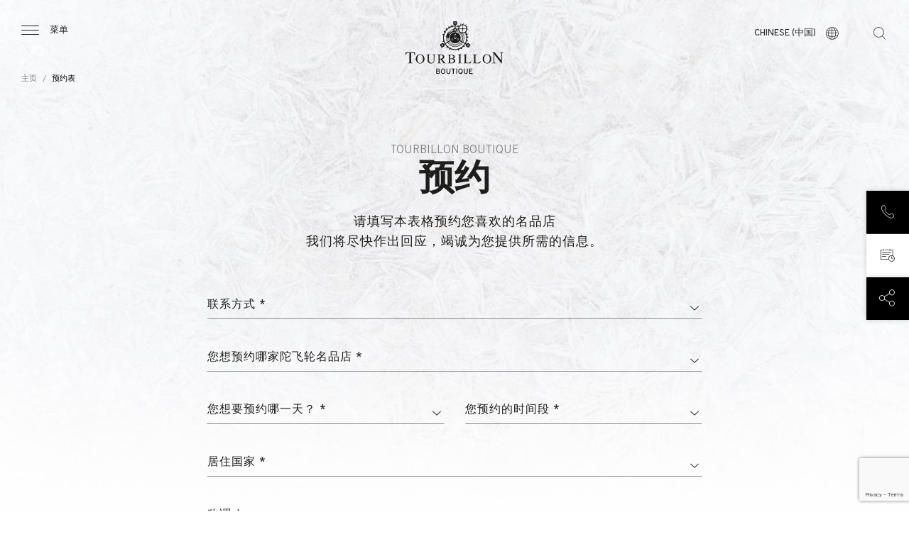

--- FILE ---
content_type: text/html; charset=UTF-8
request_url: https://www.tourbillon.com/zh-hant/%E4%BB%BB%E7%94%A8?watch=723
body_size: 12688
content:
 <!DOCTYPE html>
 <html lang="zh-CN" dir="ltr" prefix="og: https://ogp.me/ns#">
   <head>
    <meta charset="utf-8" />
<meta name="keywords" content="watch stores, timepieces store, timepieces shop, luxury watch, luxury watches" />
<link rel="canonical" href="https://www.tourbillon.com/zh-hant/%E4%BB%BB%E7%94%A8" />
<meta name="robots" content="index, follow" />
<meta property="og:site_name" content="Tourbillon Boutique" />
<meta property="og:type" content="website" />
<meta name="Generator" content="Drupal 10 (https://www.drupal.org)" />
<meta name="MobileOptimized" content="width" />
<meta name="HandheldFriendly" content="true" />
<meta name="viewport" content="width=device-width, initial-scale=1.0" />
<style>div#sliding-popup, div#sliding-popup .eu-cookie-withdraw-banner, .eu-cookie-withdraw-tab {background: #0779bf} div#sliding-popup.eu-cookie-withdraw-wrapper { background: transparent; } #sliding-popup h1, #sliding-popup h2, #sliding-popup h3, #sliding-popup p, #sliding-popup label, #sliding-popup div, .eu-cookie-compliance-more-button, .eu-cookie-compliance-secondary-button, .eu-cookie-withdraw-tab { color: #ffffff;} .eu-cookie-withdraw-tab { border-color: #ffffff;}</style>
<meta name="google-site-verification" content="D16GmAylOT0YXPeQ3jNNr8wiQUd-79R7paQeTqCszkI" />
<link rel="icon" href="/themes/custom/tourbillon/images/favicon.ico" type="image/vnd.microsoft.icon" />
<script src="/sites/default/files/eu_cookie_compliance/eu_cookie_compliance.script.js?t83bbb" defer></script>

    <title>预约表 | Tourbillon Boutique</title>
    <link rel="stylesheet" media="all" href="/themes/custom/tourbillon/node_modules/bootstrap/dist/css/bootstrap.min.css?t83bbb" />
<link rel="stylesheet" media="all" href="/themes/custom/tourbillon/node_modules/slick-carousel/slick/slick.css?t83bbb" />
<link rel="stylesheet" media="all" href="/themes/custom/tourbillon/node_modules/material-icons/iconfont/material-icons.css?t83bbb" />
<link rel="stylesheet" media="all" href="/themes/custom/tourbillon/node_modules/material-icons/css/material-icons.min.css?t83bbb" />
<link rel="stylesheet" media="all" href="/core/modules/system/css/components/align.module.css?t83bbb" />
<link rel="stylesheet" media="all" href="/core/modules/system/css/components/fieldgroup.module.css?t83bbb" />
<link rel="stylesheet" media="all" href="/core/modules/system/css/components/container-inline.module.css?t83bbb" />
<link rel="stylesheet" media="all" href="/core/modules/system/css/components/clearfix.module.css?t83bbb" />
<link rel="stylesheet" media="all" href="/core/modules/system/css/components/details.module.css?t83bbb" />
<link rel="stylesheet" media="all" href="/core/modules/system/css/components/hidden.module.css?t83bbb" />
<link rel="stylesheet" media="all" href="/core/modules/system/css/components/item-list.module.css?t83bbb" />
<link rel="stylesheet" media="all" href="/core/modules/system/css/components/js.module.css?t83bbb" />
<link rel="stylesheet" media="all" href="/core/modules/system/css/components/nowrap.module.css?t83bbb" />
<link rel="stylesheet" media="all" href="/core/modules/system/css/components/position-container.module.css?t83bbb" />
<link rel="stylesheet" media="all" href="/core/modules/system/css/components/reset-appearance.module.css?t83bbb" />
<link rel="stylesheet" media="all" href="/core/modules/system/css/components/resize.module.css?t83bbb" />
<link rel="stylesheet" media="all" href="/core/modules/system/css/components/system-status-counter.css?t83bbb" />
<link rel="stylesheet" media="all" href="/core/modules/system/css/components/system-status-report-counters.css?t83bbb" />
<link rel="stylesheet" media="all" href="/core/modules/system/css/components/system-status-report-general-info.css?t83bbb" />
<link rel="stylesheet" media="all" href="/core/modules/system/css/components/tablesort.module.css?t83bbb" />
<link rel="stylesheet" media="all" href="/modules/contrib/eu_cookie_compliance/css/eu_cookie_compliance.css?t83bbb" />
<link rel="stylesheet" media="all" href="/modules/custom/front/tb_brand/assets/css/liner.css?t83bbb" />
<link rel="stylesheet" media="all" href="/modules/custom/front/tb_contact/assets/css/appointment.css?t83bbb" />
<link rel="stylesheet" media="all" href="/modules/custom/front/tb_layout/assets/css/footer.css?t83bbb" />
<link rel="stylesheet" media="all" href="/modules/custom/front/tb_layout/assets/css/header.css?t83bbb" />
<link rel="stylesheet" media="all" href="/modules/custom/front/tb_store/assets/css/selection.css?t83bbb" />
<link rel="stylesheet" media="all" href="/modules/custom/front/tb_store/assets/css/store.css?t83bbb" />
<link rel="stylesheet" media="all" href="/themes/custom/tourbillon/css/style.css?t83bbb" />

    
    <meta name="viewport" content="initial-scale=1">
    <meta name="facebook-domain-verification" content="z8wfkzgobwx2ea0a3nmrd5mg40uhg5" />
    <!-- Google Tag Manager -->
    <script>(function(w,d,s,l,i){w[l]=w[l]||[];w[l].push({'gtm.start':
          new Date().getTime(),event:'gtm.js'});var f=d.getElementsByTagName(s)[0],
        j=d.createElement(s),dl=l!='dataLayer'?'&l='+l:'';j.async=true;j.src=
        'https://www.googletagmanager.com/gtm.js?id='+i+dl;f.parentNode.insertBefore(j,f);
      })(window,document,'script','dataLayer','GTM-NPKNP24');</script>
    <!-- End Google Tag Manager -->
  
<script>(window.BOOMR_mq=window.BOOMR_mq||[]).push(["addVar",{"rua.upush":"false","rua.cpush":"false","rua.upre":"false","rua.cpre":"false","rua.uprl":"false","rua.cprl":"false","rua.cprf":"false","rua.trans":"","rua.cook":"false","rua.ims":"false","rua.ufprl":"false","rua.cfprl":"false","rua.isuxp":"false","rua.texp":"norulematch","rua.ceh":"false","rua.ueh":"false","rua.ieh.st":"0"}]);</script>
                              <script>!function(e){var n="https://s.go-mpulse.net/boomerang/";if("False"=="True")e.BOOMR_config=e.BOOMR_config||{},e.BOOMR_config.PageParams=e.BOOMR_config.PageParams||{},e.BOOMR_config.PageParams.pci=!0,n="https://s2.go-mpulse.net/boomerang/";if(window.BOOMR_API_key="LVV9G-C2FHN-7EGH6-SWUA7-7S3F3",function(){function e(){if(!o){var e=document.createElement("script");e.id="boomr-scr-as",e.src=window.BOOMR.url,e.async=!0,i.parentNode.appendChild(e),o=!0}}function t(e){o=!0;var n,t,a,r,d=document,O=window;if(window.BOOMR.snippetMethod=e?"if":"i",t=function(e,n){var t=d.createElement("script");t.id=n||"boomr-if-as",t.src=window.BOOMR.url,BOOMR_lstart=(new Date).getTime(),e=e||d.body,e.appendChild(t)},!window.addEventListener&&window.attachEvent&&navigator.userAgent.match(/MSIE [67]\./))return window.BOOMR.snippetMethod="s",void t(i.parentNode,"boomr-async");a=document.createElement("IFRAME"),a.src="about:blank",a.title="",a.role="presentation",a.loading="eager",r=(a.frameElement||a).style,r.width=0,r.height=0,r.border=0,r.display="none",i.parentNode.appendChild(a);try{O=a.contentWindow,d=O.document.open()}catch(_){n=document.domain,a.src="javascript:var d=document.open();d.domain='"+n+"';void(0);",O=a.contentWindow,d=O.document.open()}if(n)d._boomrl=function(){this.domain=n,t()},d.write("<bo"+"dy onload='document._boomrl();'>");else if(O._boomrl=function(){t()},O.addEventListener)O.addEventListener("load",O._boomrl,!1);else if(O.attachEvent)O.attachEvent("onload",O._boomrl);d.close()}function a(e){window.BOOMR_onload=e&&e.timeStamp||(new Date).getTime()}if(!window.BOOMR||!window.BOOMR.version&&!window.BOOMR.snippetExecuted){window.BOOMR=window.BOOMR||{},window.BOOMR.snippetStart=(new Date).getTime(),window.BOOMR.snippetExecuted=!0,window.BOOMR.snippetVersion=12,window.BOOMR.url=n+"LVV9G-C2FHN-7EGH6-SWUA7-7S3F3";var i=document.currentScript||document.getElementsByTagName("script")[0],o=!1,r=document.createElement("link");if(r.relList&&"function"==typeof r.relList.supports&&r.relList.supports("preload")&&"as"in r)window.BOOMR.snippetMethod="p",r.href=window.BOOMR.url,r.rel="preload",r.as="script",r.addEventListener("load",e),r.addEventListener("error",function(){t(!0)}),setTimeout(function(){if(!o)t(!0)},3e3),BOOMR_lstart=(new Date).getTime(),i.parentNode.appendChild(r);else t(!1);if(window.addEventListener)window.addEventListener("load",a,!1);else if(window.attachEvent)window.attachEvent("onload",a)}}(),"".length>0)if(e&&"performance"in e&&e.performance&&"function"==typeof e.performance.setResourceTimingBufferSize)e.performance.setResourceTimingBufferSize();!function(){if(BOOMR=e.BOOMR||{},BOOMR.plugins=BOOMR.plugins||{},!BOOMR.plugins.AK){var n=""=="true"?1:0,t="",a="cj22skaxyydci2l6xotq-f-13467515a-clientnsv4-s.akamaihd.net",i="false"=="true"?2:1,o={"ak.v":"39","ak.cp":"905560","ak.ai":parseInt("998964",10),"ak.ol":"0","ak.cr":9,"ak.ipv":4,"ak.proto":"h2","ak.rid":"254b1831","ak.r":37607,"ak.a2":n,"ak.m":"","ak.n":"essl","ak.bpcip":"18.117.169.0","ak.cport":46368,"ak.gh":"23.198.5.55","ak.quicv":"","ak.tlsv":"tls1.3","ak.0rtt":"","ak.0rtt.ed":"","ak.csrc":"-","ak.acc":"","ak.t":"1769913255","ak.ak":"hOBiQwZUYzCg5VSAfCLimQ==o17s7pmd/5jxb/rqZ4Zy8hQUNgHbv+sZd1EExnVd20I2XiwSTThEUu59dsXdhRMl2oeuteEVJp3g2l1XnsCaxJ9EWPDVpJUxOpKBhnKaSIS+7dIRBUZgYKx9hi9umJDi7+O6ST6cyYbbAMTrpWwY64z5SGvAyt8R19Cmv1ywRDppFIsiwys7MTI6NRomGwFMswYU3sgJkl/iHiCBGa+SrHCxHFZox/ARrgHzCFnVQOgRrsRyby25Ge1eycV7ZKWu7RSJe+OKPLPhWmSiKHn6xPmeF31pzGg/x0G1ctKBhyrJb1jgFXh2AkL8jlw0UEpzPZbj6vyA3mHMOof45M7tF1831eUoPzXtSGEw6c+193qPUfQE2Ops5xafWtiQi6Ys9KfHr7aHBDZThLDyhx7jhqTn0yGWThceD9WY4cjAeOg=","ak.pv":"6","ak.dpoabenc":"","ak.tf":i};if(""!==t)o["ak.ruds"]=t;var r={i:!1,av:function(n){var t="http.initiator";if(n&&(!n[t]||"spa_hard"===n[t]))o["ak.feo"]=void 0!==e.aFeoApplied?1:0,BOOMR.addVar(o)},rv:function(){var e=["ak.bpcip","ak.cport","ak.cr","ak.csrc","ak.gh","ak.ipv","ak.m","ak.n","ak.ol","ak.proto","ak.quicv","ak.tlsv","ak.0rtt","ak.0rtt.ed","ak.r","ak.acc","ak.t","ak.tf"];BOOMR.removeVar(e)}};BOOMR.plugins.AK={akVars:o,akDNSPreFetchDomain:a,init:function(){if(!r.i){var e=BOOMR.subscribe;e("before_beacon",r.av,null,null),e("onbeacon",r.rv,null,null),r.i=!0}return this},is_complete:function(){return!0}}}}()}(window);</script></head>
  <body   >
  <!-- Google Tag Manager (noscript) -->
  <noscript><iframe src="https://www.googletagmanager.com/ns.html?id=GTM-NPKNP24"
                    height="0" width="0" style="display:none;visibility:hidden"></iframe></noscript>
  <!-- End Google Tag Manager (noscript) -->
    <div class="overlay"></div>
    
    <div id="tourbillon-template">
        <div class="dialog-off-canvas-main-canvas" data-off-canvas-main-canvas>
    <div itemscope itemtype="https://schema.org/Organization" class="sr-only">
    <span itemprop="name">Tourbillon Boutique</span>
    <span itemprop="url">https://www.tourbillon.com/zh-hant</span>
    <link itemprop="sameAs" href="https://www.facebook.com/TourbillonBoutique.SwatchGroup/" />
    <link itemprop="sameAs" href="https://www.instagram.com/tourbillonboutique" />
</div>

<div class="layout interne">
    <div>
  
    
      <div id="header" data-background="black">
    <div class="container-fluid">
        <div class="row">
            <div class="col-4 col-lg-3 text-left">
                <div class="burger">
                    <span class="burger-icon icon-menu"></span>
                    <span class="burger-text d-none d-lg-block">菜单</span>
                </div>
            </div>
            <div class="col-4 col-lg-6 text-center">
                <a href="/zh-hant" title="Tourbillon" class="logo">
                    <img class="black" src="/modules/custom/front/tb_layout/assets/images/logo-tourbillon.svg" alt="Tourbillon"/>
                    <img class="white" src="/modules/custom/front/tb_layout/assets/images/logo-tourbillon-white.svg" alt="Tourbillon"/>
                </a>
            </div>
            <div class="col-4 col-lg-3 text-right">

                <div class="languages">
                    <div class="languages-current">
                        <span class="languages-current-text d-none d-lg-block">Chinese (中国)</span>
                        <span class="languages-current-icon icon-language"></span>
                    </div>
                    <div class="languages-list">
                        <ul>
                                                            <li><a class="" href="https://www.tourbillon.com/de/terminvereinbarung">Deutsch</a></li>
                                                            <li><a class="" href="https://www.tourbillon.com/en/appointment">English</a></li>
                                                            <li><a class="" href="https://www.tourbillon.com/es/cita">Español</a></li>
                                                            <li><a class="" href="https://www.tourbillon.com/fr/rendez-vous">Français</a></li>
                                                            <li><a class="" href="https://www.tourbillon.com/it/appuntamento">Italiano</a></li>
                                                            <li><a class="" href="https://www.tourbillon.com/ru/%D0%B2%D1%81%D1%82%D1%80%D0%B5%D1%87%D0%B0">Русский</a></li>
                                                            <li><a class="active" href="https://www.tourbillon.com/zh-hant/%E4%BB%BB%E7%94%A8">简体中文</a></li>
                                                    </ul>
                    </div>
                </div>
                <div class="search">
                    <form class="search-key-form" data-drupal-selector="search-key-form" action="/zh-hant/%E4%BB%BB%E7%94%A8?watch=723" method="post" id="search-key-form" accept-charset="UTF-8">
  <input autocomplete="off" data-drupal-selector="form-k4o3crjcr6pjef9h-n0py0i3tvf3rtfrvlg3bc9vh2c" type="hidden" name="form_build_id" value="form-k4O3CrJcr6PjEf9H_N0Py0i3tvF3rtfRVlg3Bc9vH2c" />


<input data-drupal-selector="edit-search-key-form" type="hidden" name="form_id" value="search_key_form" />

<div class="search-input">
    <span class="search-input-icon icon-search"></span>
<div class="js-form-item form-item js-form-type-textfield form-item-search js-form-item-search">
      <label class="sr-only" for="edit-search">您的搜索</label>
        <input class="requiered form-text" placeholder="您的搜索" data-drupal-selector="edit-search" type="text" id="edit-search" name="search" value="" size="60" maxlength="128" />

        </div>

    <span class="search-input-close icon-close"></span>
</div>
<span class="search-icon icon-search"></span>
<div class="d-none"><input class="button js-form-submit form-submit" data-drupal-selector="edit-submit" type="submit" id="edit-submit--2" name="op" value="搜尋" />
</div>

</form>

                </div>
            </div>
        </div>
    </div>
        <div class="header-breadcrumb d-none d-lg-block">
        <ul class="breadcrumb">
                                                <li class="breadcrumb-item">
                        <a href="/zh-hant" title="主页">
                            主页
                        </a>
                    </li>
                                                                <li class="breadcrumb-item active" aria-current="page">预约表</li>
                                    </ul>
    </div>

</div>
<div id="menu">
    <div class="menu-content">
        <div class="menu-content-close">
            <span class="menu-content-close-icon icon-close"></span>
            <span class="menu-content-close-text">关闭</span>
        </div>
        <div class="menu-link">
                        <ul>
                                <li>
            <a class="is-active" href="/zh-hant" title="主页">
              主页
            </a>
          </li>
                                        <li>
            <a class="" href="/zh-hant/about" title="公司简介">
              公司简介
            </a>
          </li>
                                        <li>
            <a class="" href="/zh-hant/brands" title="公司品牌">
              公司品牌
            </a>
          </li>
                                        <li>
            <a class="" href="/zh-hant/boutiques" title=" 寻找销售点">
               寻找销售点
            </a>
          </li>
                                        <li>
            <a class="" href="/zh-hant/services" title=" 服务与优惠">
               服务与优惠
            </a>
          </li>
                                        <li>
            <a class="" href="/zh-hant/contact" title="联系我们">
              联系我们
            </a>
          </li>
                  </ul>
  


        </div>
        <div class="menu-socials">
            <ul>
                <li><a href="https://www.facebook.com/TourbillonBoutique.SwatchGroup/" target="_blank" title="Tourbillon - Facebook"><span class="icon-facebook"></span></a></li>
                <li><a href="https://www.instagram.com/tourbillonboutique/" target="_blank" title="Tourbillon - Instagram"><span class="icon-instagram"></span></a></li>
            </ul>
        </div>
    </div>
</div>

  </div>

    <div class="content">
         <div>
    <div data-drupal-messages-fallback class="hidden"></div>
<form class="page-form appointment-form" novalidate="novalidate" data-drupal-selector="appointment-form" action="/zh-hant/%E4%BB%BB%E7%94%A8?watch=723" method="post" id="appointment-form" accept-charset="UTF-8">
  <div class="appointment-form">
    <div class="block-header">
        <div class="container">
            <div class="row">
                <div class="col-12">
                    <div class="block-header-type">TOURBILLON BOUTIQUE</div>
                    <h1 class="block-header-title top">预约</h1>
                    <p class="block-header-text">请填写本表格预约您喜欢的名品店                        <br>我们将尽快作出回应，竭诚为您提供所需的信息。</p>
                </div>
            </div>
        </div>
    </div>
    <div class="appointment-form-content">
        <div class="container">
            <div class="col-xl-8 m-auto">
                <input autocomplete="off" data-drupal-selector="form-0ncvknmaucq01dnsfrhk-qt7wroxoat1mo8xvv2dklq" type="hidden" name="form_build_id" value="form-0NCVknMAuCQ01dNsFRhK_Qt7WRoXoat1mo8xvv2DkLQ" />

                
                <input data-drupal-selector="edit-appointment-form" type="hidden" name="form_id" value="appointment_form" />

                <input class="recaptcha-v3-token" data-sitekey="6LfwhlMqAAAAAK4_b1RhxozH_uoT915E0BRoYkkW" data-drupal-selector="recaptcha" type="hidden" name="recaptcha" value="" />

              <div class="js-form-item form-item js-form-type-textfield form-item-mail js-form-item-mail form-no-label">
        <input data-drupal-selector="mail" type="text" id="mail" name="mail" value="" size="60" maxlength="128" class="form-text" />

        </div>

                <div class="row">
                    <div class="col-12">
                        
                    </div>
                </div>
                <div class="row">
                    <div class="col-12">
                        <div class="form-group form-group-select js-form-item form-item js-form-type-select form-item-reason js-form-item-reason">
      <label class="form-label" for="edit-reason">联系方式 *</label>
        <select class="form-input appointment-form-content-select form-select" id="reason" data-drupal-selector="edit-reason" name="reason"><option value="" selected="selected"></option><option value="general">一般信息</option><option value="products_and_stores">我们的产品与名品店信息</option><option value="human_resources">人力资源方面的信息</option><option value="marketing_and_communication">市场营销与宣传</option><option value="other">其他</option></select>
      <span class="field-suffix"><span class="icon-dropdown"></span></span>
        </div>

                    </div>
                </div>
                <div class="row">
                    <div class="col-12">
                        <div class="form-group form-group-select js-form-item form-item js-form-type-select form-item-store js-form-item-store">
      <label class="form-label" for="edit-store">您想预约哪家陀飞轮名品店 *</label>
        <select class="form-input appointment-form-content-select form-select" id="store" data-drupal-selector="edit-store" name="store"><option value="" selected="selected"></option><option value="69">卢加诺</option><option value="68">洛桑</option><option value="71">莫斯科</option><option value="70">蒙特勒</option></select>
      <span class="field-suffix"><span class="icon-dropdown"></span></span>
        </div>

                    </div>
                </div>
                <div class="row">
                    <div class="col-12 col-md-6">
                        <div class="form-group form-group-select js-form-item form-item js-form-type-select form-item-day js-form-item-day">
      <label class="form-label" for="edit-day">您想要预约哪一天？ *</label>
        <select class="form-input appointment-form-content-select form-select" id="day" data-drupal-selector="edit-day" name="day"><option value="" selected="selected"></option><option value="1">星期一</option><option value="2">星期二</option><option value="3">星期三</option><option value="4">星期四</option><option value="5">星期五</option><option value="6">星期六</option><option value="0">星期天</option></select>
      <span class="field-suffix"><span class="icon-dropdown"></span></span>
        </div>

                    </div>
                    <div class="col-12 col-md-6">
                        <div class="form-group form-group-select js-form-item form-item js-form-type-select form-item-time js-form-item-time">
      <label class="form-label" for="edit-time">您预约的时间段 *</label>
        <select class="form-input appointment-form-content-select form-select" id="time" data-drupal-selector="edit-time" name="time"><option value="" selected="selected"></option><option value="morning">上午</option><option value="afternoon">下午</option></select>
      <span class="field-suffix"><span class="icon-dropdown"></span></span>
        </div>

                    </div>
                </div>
                <div class="row">
                    <div class="col-12">
                        <div class="form-group form-group-select js-form-item form-item js-form-type-select form-item-country js-form-item-country">
      <label class="form-label" for="edit-country">居住国家 *</label>
        <select class="form-input appointment-form-content-select form-select" id="country" data-drupal-selector="edit-country" name="country"><option value="" selected="selected"></option><option value="CH">瑞士</option><option value="NL">荷蘭</option><option value="TR">土耳其</option><option value="RU">俄羅斯</option><option value="US">美國</option><option value="AF">阿富汗</option><option value="AL">阿尔巴尼亚</option><option value="DZ">阿尔及利亚</option><option value="AD">安道尔</option><option value="AO">安哥拉</option><option value="AG">安地卡及巴布達</option><option value="AR">阿根廷</option><option value="AM">亞美尼亞</option><option value="AU">澳大利亚</option><option value="AT">奥地利</option><option value="AZ">阿塞拜疆</option><option value="BS">巴哈马</option><option value="BH">巴林</option><option value="BD">孟加拉国</option><option value="BB">巴巴多斯</option><option value="BY">白俄羅斯</option><option value="BE">比利時</option><option value="BZ">伯利兹</option><option value="BJ">贝宁</option><option value="BT">不丹</option><option value="BO">玻利维亚</option><option value="BA">波黑</option><option value="BW">博茨瓦纳</option><option value="BR">巴西</option><option value="BN">文莱</option><option value="BG">保加利亚</option><option value="BF">布吉納法索</option><option value="BI">布隆迪</option><option value="CV">佛得角</option><option value="KH">柬埔寨</option><option value="CM">喀麦隆</option><option value="CA">加拿大</option><option value="CF">中非</option><option value="TD">乍得</option><option value="CL">智利</option><option value="CN">中国</option><option value="CO">哥伦比亚</option><option value="KM">科摩罗</option><option value="CG">刚果共和国</option><option value="CD">刚果民主共和国</option><option value="CR">哥斯达黎加</option><option value="CI">科特迪瓦</option><option value="HR">克罗地亚</option><option value="CU">古巴</option><option value="CY">賽普勒斯</option><option value="CZ">捷克</option><option value="DK">丹麥</option><option value="DJ">吉布提</option><option value="DM">多米尼克</option><option value="DO">多米尼加</option><option value="EC">厄瓜多尔</option><option value="EG">埃及</option><option value="SV">薩爾瓦多</option><option value="GQ">赤道几内亚</option><option value="ER">厄立特里亚</option><option value="EE">爱沙尼亚</option><option value="SZ">斯威士兰</option><option value="ET">衣索比亞</option><option value="FJ">斐济</option><option value="FI">芬兰</option><option value="FR">法國</option><option value="GA">加彭</option><option value="GM">冈比亚</option><option value="GE">格鲁吉亚</option><option value="DE">德國</option><option value="GH">加纳</option><option value="GR">希臘</option><option value="GD">格瑞那達</option><option value="GT">危地马拉</option><option value="GN">几内亚</option><option value="GW">几内亚比绍</option><option value="GY">圭亚那</option><option value="HT">海地</option><option value="HN">洪都拉斯</option><option value="HU">匈牙利</option><option value="IS">冰島</option><option value="IN">印度</option><option value="ID">印尼</option><option value="IR">伊朗</option><option value="IQ">伊拉克</option><option value="IE">爱尔兰</option><option value="IL">以色列</option><option value="IT">義大利</option><option value="JM">牙买加</option><option value="JP">日本</option><option value="JO">约旦</option><option value="KZ">哈萨克斯坦</option><option value="KE">肯尼亚</option><option value="KI">基里巴斯</option><option value="KP">朝鲜</option><option value="KR">韩国</option><option value="KW">科威特</option><option value="KG">吉尔吉斯斯坦</option><option value="LA">老挝</option><option value="LV">拉脫維亞</option><option value="LB">黎巴嫩</option><option value="LS">賴索托</option><option value="LR">利比里亚</option><option value="LY">利比亞</option><option value="LI">列支敦斯登</option><option value="LT">立陶宛</option><option value="LU">卢森堡</option><option value="MG">马达加斯加</option><option value="MW">马拉维</option><option value="MY">马来西亚</option><option value="MV">馬爾地夫</option><option value="ML">马里</option><option value="MT">馬爾他</option><option value="MH">马绍尔群岛</option><option value="MR">毛里塔尼亚</option><option value="MU">模里西斯</option><option value="MX">墨西哥</option><option value="FM">密克羅尼西亞聯邦</option><option value="MD">摩尔多瓦</option><option value="MC">摩納哥</option><option value="MN">蒙古國</option><option value="ME">蒙特內哥羅</option><option value="MA">摩洛哥</option><option value="MZ">莫桑比克</option><option value="MM">緬甸</option><option value="NA">纳米比亚</option><option value="NR">瑙鲁</option><option value="NP">尼泊尔</option><option value="NZ">新西蘭</option><option value="NI">尼加拉瓜</option><option value="NE">尼日尔</option><option value="NG">奈及利亞</option><option value="MK">北馬其頓</option><option value="NO">挪威</option><option value="OM">阿曼</option><option value="PK">巴基斯坦</option><option value="PW">帛琉</option><option value="PA">巴拿马</option><option value="PG">巴布亚新几内亚</option><option value="PY">巴拉圭</option><option value="PE">秘魯</option><option value="PH">菲律賓</option><option value="PL">波蘭</option><option value="PT">葡萄牙</option><option value="QA">卡塔尔</option><option value="RO">羅馬尼亞</option><option value="RW">卢旺达</option><option value="KN">圣基茨和尼维斯</option><option value="LC">圣卢西亚</option><option value="VC">圣文森特和格林纳丁斯</option><option value="WS">萨摩亚</option><option value="SM">圣马力诺</option><option value="ST">聖多美和普林西比</option><option value="SA">沙烏地阿拉伯</option><option value="SN">塞内加尔</option><option value="RS">塞爾維亞</option><option value="SC">塞舌尔</option><option value="SL">塞拉利昂</option><option value="SG">新加坡</option><option value="SK">斯洛伐克</option><option value="SI">斯洛維尼亞</option><option value="SB">所罗门群岛</option><option value="SO">索馬利亞</option><option value="ZA">南非</option><option value="SS">南蘇丹</option><option value="ES">西班牙</option><option value="LK">斯里蘭卡</option><option value="SD">苏丹</option><option value="SR">苏里南</option><option value="SE">瑞典</option><option value="SY">叙利亚</option><option value="TJ">塔吉克斯坦</option><option value="TZ">坦桑尼亚</option><option value="TH">泰國</option><option value="TL">东帝汶</option><option value="TG">多哥</option><option value="TO">汤加</option><option value="TT">千里達及托巴哥</option><option value="TN">突尼西亞</option><option value="TM">土库曼斯坦</option><option value="TV">图瓦卢</option><option value="UG">乌干达</option><option value="UA">烏克蘭</option><option value="AE">阿联酋</option><option value="GB">英國</option><option value="UY">乌拉圭</option><option value="UZ">乌兹别克斯坦</option><option value="VU">瓦努阿圖</option><option value="VE">委內瑞拉</option><option value="VN">越南</option><option value="YE">葉門</option><option value="ZM">尚比亞</option><option value="ZW">辛巴威</option></select>
      <span class="field-suffix"><span class="icon-dropdown"></span></span>
        </div>

                    </div>
                </div>
                <div class="row">
                    <div class="col-6">
                        <div class="form-group form-group-select js-form-item form-item js-form-type-select form-item-gender js-form-item-gender">
      <label class="form-label" for="edit-gender">称谓 *</label>
        <select class="form-input appointment-form-content-select form-select" id="gender" data-drupal-selector="edit-gender" name="gender"><option value="" selected="selected"></option><option value="female">女士</option><option value="male">先生</option></select>
      <span class="field-suffix"><span class="icon-dropdown"></span></span>
        </div>

                    </div>
                </div>
                <div class="row">
                    <div class="col-12 col-md-6">
                        <div class="form-group js-form-item form-item js-form-type-textfield form-item-first-name js-form-item-first-name">
      <label class="form-label js-form-required form-required" for="edit-first-name">姓 *</label>
        <input class="form-input appointment-form-content-textfield form-text required" id="first_name" data-drupal-selector="edit-first-name" type="text" name="first_name" value="" size="60" maxlength="128" required="required" aria-required="true" />

        </div>

                    </div>
                    <div class="col-12 col-md-6">
                        <div class="form-group js-form-item form-item js-form-type-textfield form-item-last-name js-form-item-last-name">
      <label class="form-label js-form-required form-required" for="edit-last-name">名 *</label>
        <input class="form-input appointment-form-content-textfield form-text required" id="last_name" data-drupal-selector="edit-last-name" type="text" name="last_name" value="" size="60" maxlength="128" required="required" aria-required="true" />

        </div>

                    </div>
                </div>
                <div class="row">
                    <div class="col-12">
                        <div class="form-group js-form-item form-item js-form-type-email form-item-email js-form-item-email">
      <label class="form-label js-form-required form-required" for="edit-email">电子邮件 *</label>
        <input class="form-input appointment-form-content-email form-email required" id="email" data-drupal-selector="edit-email" type="email" name="email" value="" size="60" maxlength="254" required="required" aria-required="true" />

        </div>

                    </div>
                </div>
                <div class="row">
                    <div class="col-12">
                        <div class="form-group js-form-item form-item js-form-type-textfield form-item-phone js-form-item-phone">
      <label class="form-label js-form-required form-required" for="edit-phone">
电话 *</label>
        <input class="form-input appointment-form-content-textfield form-text required" id="phone" data-drupal-selector="edit-phone" type="text" name="phone" value="" size="60" maxlength="128" required="required" aria-required="true" />

        </div>

                    </div>
                </div>
                <div class="row">
                    <div class="col-12">
                        <div class="form-group js-form-item form-item js-form-type-textfield form-item-information js-form-item-information">
      <label class="form-label" for="edit-information">留言信息</label>
        <input class="form-input appointment-form-content-textfield form-text" id="information" data-drupal-selector="edit-information" type="text" name="information" value="" size="60" maxlength="128" />

        </div>

                    </div>
                </div>
                <div class="row">
                    <div class="col-12">
                        <div class="form-group-check js-form-item form-item js-form-type-checkbox form-item-gdpr js-form-item-gdpr">
        <input class="form-checkbox" data-drupal-selector="edit-gdpr" type="checkbox" id="edit-gdpr" name="gdpr" value="1" />

      <span class="field-suffix"><span class="icon-check"></span></span>
        <label class="form-label option" for="edit-gdpr"><a href="/zh-hant/tems-of-use" class="form-link">我已閱讀並理解有關私隠聲明。</a></label>
      </div>

                    </div>
                </div>
                <div class="row">
                    <div class="col-12">
                        <div class="form-group-check js-form-item form-item js-form-type-checkbox form-item-newsletter js-form-item-newsletter">
        <input class="form-checkbox" data-drupal-selector="edit-newsletter" type="checkbox" id="edit-newsletter" name="newsletter" value="1" />

      <span class="field-suffix"><span class="icon-check"></span></span>
        <label class="form-label option" for="edit-newsletter">我同意我的個人資料可用於透過各種渠道向本人提供個人化優惠、新聞及更新資訊。</label>
      </div>

                    </div>
                </div>
                <div class="row">
                    <div class="col-12 mt-10">
                        <div class="form-group-submit">
                            <input class="button black disabled book-appointment-form js-form-submit form-submit" data-drupal-selector="edit-submit" type="submit" id="edit-submit" name="op" value="发送" />

                        </div>
                    </div>
                </div>
                <div class="row">
                    <div class="col-12">
                        <p class="form-label form-label-small mt-5 mb-3">* 必填项</p>
                    </div>
                </div>
            </div>
        </div>
    </div>
    <div>
  
    
          <div class="selection-store panels">
        <div class="container">
            <div class="row  block-header">
                <div class="col-12 text-center">
                    <div class="block-header-type">今天就和我们见面</div>
                    <h2 class="block-header-title">TOURBILLON BOUTIQUE</h2>
                    <p class="block-header-text">显示我们的所有名品店</p>
                </div>
            </div>
            <div class="row effect-hover">
                                    <div class="col-6 col-lg-3 " data-class="欧洲">
                        <div class="block-store">
    <a href="/zh-hant/boutiques/luosang" title="洛桑">
        <div class="block-store-picture" data-format="1/1" style="background-image:url(/sites/default/files/styles/tourbillon_store_block/public/stores/bg-lausanne.jpg?itok=biJ8fB2p);"></div>
        <div class="block-store-content">
            <h2 class="block-store-content-title">
                洛桑
            </h2>
            <div class="block-store-content-country">
                瑞士
            </div>
        </div>
    </a>
</div>

                    </div>
                                    <div class="col-6 col-lg-3 " data-class="欧洲">
                        <div class="block-store">
    <a href="/zh-hant/boutiques/lujianuo" title="卢加诺">
        <div class="block-store-picture" data-format="1/1" style="background-image:url(/sites/default/files/styles/tourbillon_store_block/public/stores/bg-lugano.jpg?itok=Ab3HIGGA);"></div>
        <div class="block-store-content">
            <h2 class="block-store-content-title">
                卢加诺
            </h2>
            <div class="block-store-content-country">
                瑞士
            </div>
        </div>
    </a>
</div>

                    </div>
                                    <div class="col-6 col-lg-3 " data-class="欧洲">
                        <div class="block-store">
    <a href="/zh-hant/boutiques/mengtelei" title="蒙特勒">
        <div class="block-store-picture" data-format="1/1" style="background-image:url(/sites/default/files/styles/tourbillon_store_block/public/stores/bg-montreux.jpg?itok=LlGkbBe9);"></div>
        <div class="block-store-content">
            <h2 class="block-store-content-title">
                蒙特勒
            </h2>
            <div class="block-store-content-country">
                瑞士
            </div>
        </div>
    </a>
</div>

                    </div>
                                    <div class="col-6 col-lg-3 " data-class="欧洲">
                        <div class="block-store">
    <a href="/zh-hant/boutiques/mosike" title="莫斯科">
        <div class="block-store-picture" data-format="1/1" style="background-image:url(/sites/default/files/styles/tourbillon_store_block/public/stores/bg-moscow.jpg?itok=MBxlrJaU);"></div>
        <div class="block-store-content">
            <h2 class="block-store-content-title">
                莫斯科
            </h2>
            <div class="block-store-content-country">
                俄罗斯
            </div>
        </div>
    </a>
</div>

                    </div>
                            </div>
        </div>
    </div>

  </div>

</div>

</form>

  </div>

   </div>
   <div>
  
    
      <div id="footer">
    <div class="prefooter">
        <div class="prefooter-contact">
            <div class="container">
                <div class="row">
                    <div class="prefooter-contact-content col-12 col-lg-6">
                                                <div class="prefooter-contact-content-title">您是否需要更多资料？</div>
                        <div class="prefooter-contact-content-action">
                            <a href="https://www.tourbillon.com/zh-hant/contact" class="button ghost-white main-contact-form">索取资料</a>
                        </div>
                    </div>
                </div>
            </div>
        </div>
    </div>
        <div class="liner-brand">
        <div class="container">
            <div class="row">
                <div class="col-12">
                    <div class="items">
                                                    <div class="item ">
                                <a href="/zh-hant/brands/breguet" title="Breguet">
                                    <img src="/sites/default/files/styles/tourbillon_brand_block/public/brands/BREGUET-WHITE_0.png?itok=ZHtJ51kO" alt="Breguet" />
                                </a>
                            </div>
                                                    <div class="item ">
                                <a href="/zh-hant/brands/harry-winston" title="Harry Winston">
                                    <img src="/sites/default/files/styles/tourbillon_brand_block/public/brands/HW_LOGO_Timepieces_White_0.png?itok=gpNZnSv6" alt="Harry Winston" />
                                </a>
                            </div>
                                                    <div class="item ">
                                <a href="/zh-hant/brands/blancpain" title="Blancpain">
                                    <img src="/sites/default/files/styles/tourbillon_brand_block/public/brands/BLANCPAIN-WHITE.png?itok=a-kBvRWC" alt="Blancpain" />
                                </a>
                            </div>
                                                    <div class="item ">
                                <a href="/zh-hant/brands/glashutte-original" title="Glashütte Original">
                                    <img src="/sites/default/files/styles/tourbillon_brand_block/public/brands/GLASHUTTE-WHITE.png?itok=ncd8DW9h" alt="Glashütte Original" />
                                </a>
                            </div>
                                                    <div class="item ">
                                <a href="/zh-hant/brands/jaquet-droz" title="Jaquet Droz">
                                    <img src="/sites/default/files/styles/tourbillon_brand_block/public/brands/Jaquet_Droz_Logo_White.png?itok=Ist1Q-9f" alt="Jaquet Droz" />
                                </a>
                            </div>
                                                    <div class="item ">
                                <a href="/zh-hant/brands/omega" title="OMEGA">
                                    <img src="/sites/default/files/styles/tourbillon_brand_block/public/brands/OMEGA-WHITE.png?itok=oZE77vPK" alt="OMEGA" />
                                </a>
                            </div>
                                                    <div class="item ">
                                <a href="/zh-hant/brands/swatch" title="Swatch">
                                    <img src="/sites/default/files/styles/tourbillon_brand_block/public/brands/SWATCH-WHITE.png?itok=2XIDLBkG" alt="Swatch" />
                                </a>
                            </div>
                                            </div>
                </div>
            </div>
        </div>
    </div>

    <div class="footer">
        <div class="container">
            <div class="row">

                <div class="footer-nav col-12 col-lg-3 order-lg-2">
                                <ul>
                                <li>
            <a class="is-active" href="/zh-hant" title="主页">
              主页
            </a>
          </li>
                                        <li>
            <a class="" href="/zh-hant/about" title="公司简介">
              公司简介
            </a>
          </li>
                                        <li>
            <a class="" href="/zh-hant/brands" title="公司品牌">
              公司品牌
            </a>
          </li>
                                        <li>
            <a class="" href="/zh-hant/boutiques" title=" 寻找销售点">
               寻找销售点
            </a>
          </li>
                                        <li>
            <a class="" href="/zh-hant/services" title=" 服务与优惠">
               服务与优惠
            </a>
          </li>
                                        <li>
            <a class="" href="/zh-hant/contact" title="联系我们">
              联系我们
            </a>
          </li>
                  </ul>
  


                </div>

                    <div class="footer-stores list1 col-12 col-lg-2 order-lg-3">
                        <div class="footer-stores-title">
                            TOURBILLON BOUTIQUE                        </div>
                        <ul>
                                                                                                <li><a href="/zh-hant/boutiques/luosang"
                                           title="洛桑">洛桑</a></li>
                                                                                                                                                                                            <li><a href="/zh-hant/boutiques/mengtelei"
                                           title="蒙特勒">蒙特勒</a></li>
                                                                                                                                                </ul>
                    </div>
                    <div class="footer-stores list1 col-12 col-lg-2 order-lg-3">
                        <div class="footer-stores-title">&nbsp;</div>
                        <ul>
                                                                                                                                                            <li><a href="/zh-hant/boutiques/lujianuo"
                                           title="卢加诺">卢加诺</a></li>
                                                                                                                                                                                            <li><a href="/zh-hant/boutiques/mosike"
                                           title="莫斯科">莫斯科</a></li>
                                                                                    </ul>
                    </div>

                <div class="footer-social col-12 col-lg-3 order-lg-1">
                    <div class="footer-social-logo d-none d-lg-block">
                        <a href="/" title="title logo">
                            <img src="/modules/custom/front/tb_layout/assets/images/logo-tourbillon.svg" alt="alt logo">
                        </a>
                    </div>
                    <ul class="footer-social-group">
                        <li>
                            <a target="_blank" href="https://www.facebook.com/TourbillonBoutique.SwatchGroup/"
                               title="title facebook">
                                <span class="ico icon-facebook" aria-hidden="true"></span>
                            </a>
                        </li>
                        <li>
                            <a target="_blank" href="https://www.instagram.com/tourbillonboutique/"
                               title="title instagram">
                                <span class="ico icon-instagram" aria-hidden="true"></span>
                            </a>
                        </li>
                    </ul>
                </div>
            </div>
        </div>
    </div>
    <div class="footer-bottom">
        <div class="container">
            <div class="row">
                <div class="footer-bottom-copyrights col-12 col-lg-4">
                    <span>© 2026 The Swatch Group Les Boutiques SA.</span>
                </div>
                <div class="footer-bottom-rights col-12 col-lg-4">
                    <span>有限公司版权所有. </span>
                    <div class="legal-terms">
                        <a href="#" title="法律条款"
                           class="legal-terms-title">法律条款</a>
                        <ul class="legal-terms-menu">
                                                            <li><a href="/zh-hant/legal-terms"
                                       title="法律声明">法律声明</a>
                                </li>
                                                                                        <li><a href="/zh-hant/privacy-policy"
                                       title="隐私权政策">隐私权政策</a>
                                </li>
                                                                                        <li><a href="/zh-hant/tems-of-use"
                                       title="使用条款">使用条款</a>
                                </li>
                                                                                        <li><a href="/zh-hant/cookie"
                                       title="Cookie">Cookie</a>
                                </li>
                                                    </ul>
                    </div>
                </div>
                <div class="footer-bottom-swatch-group col-12 col-lg-4">
                    <span>A COMPANY OF THE &nbsp;
                                                                        <a href="https://www.swatchgroup.com/en" target="_blank" title="swatch group">
                            <img src="/modules/custom/front/tb_layout/assets/images/logo-swatch-group.svg"
                                 alt="Swatch Group"/>
                        </a>
                    </span>
                </div>
            </div>
        </div>
    </div>
</div>

<div id="sticky" class="animate">
    <ul>
                <li>
            <a id="calling" href="" data-url="/zh-hant/call-us" class="ajax-popup">
                <span class="ico"><span class="icon-contact" aria-hidden="true"></span></span>
                <span class="txt">致电我们</span>
            </a>
        </li>
                        <li>
            <a id="booking" href="/zh-hant/%E4%BB%BB%E7%94%A8" class="active">
                <span class="ico"><span class="icon-appointment" aria-hidden="true"></span></span>
                <span class="txt">预约</span>
            </a>
        </li>
        <li>
            <a id="sharing" href="" class="share">
                <span class="ico"><span class="icon-share" aria-hidden="true"></span></span>
                <span class="txt">分享本页面</span>
            </a>
        </li>
    </ul>
</div>

<div id='scrolltop'>
    <span class='scroll icon-down'></span>
</div>

  </div>

</div>

  </div>

    </div>
    
    <div id="users-device-size">
  <div data-value="mobile" class="d-md-none"></div>
  <div data-value="desktop" class="d-none d-md-block"></div>
</div>

    <script type="application/json" data-drupal-selector="drupal-settings-json">{"path":{"baseUrl":"\/","pathPrefix":"zh-hant\/","currentPath":"appointment","currentPathIsAdmin":false,"isFront":false,"currentLanguage":"zh-hant","currentQuery":{"watch":"723"}},"pluralDelimiter":"\u0003","suppressDeprecationErrors":true,"eu_cookie_compliance":{"cookie_policy_version":"1.0.0","popup_enabled":false,"popup_agreed_enabled":false,"popup_hide_agreed":false,"popup_clicking_confirmation":false,"popup_scrolling_confirmation":false,"popup_html_info":false,"use_mobile_message":false,"mobile_popup_html_info":false,"mobile_breakpoint":768,"popup_html_agreed":false,"popup_use_bare_css":false,"popup_height":"auto","popup_width":"100%","popup_delay":1000,"popup_link":"\/zh-hant\/cookie","popup_link_new_window":false,"popup_position":false,"fixed_top_position":true,"popup_language":"zh-hant","store_consent":false,"better_support_for_screen_readers":false,"cookie_name":"","reload_page":false,"domain":"","domain_all_sites":false,"popup_eu_only":false,"popup_eu_only_js":false,"cookie_lifetime":100,"cookie_session":0,"set_cookie_session_zero_on_disagree":0,"disagree_do_not_show_popup":false,"method":"opt_out","automatic_cookies_removal":true,"allowed_cookies":"PANTHERASID\r\nalert_cookie","withdraw_markup":"\u003Cbutton type=\u0022button\u0022 class=\u0022eu-cookie-withdraw-tab\u0022\u003EPrivacy settings\u003C\/button\u003E\n\u003Cdiv aria-labelledby=\u0022popup-text\u0022 class=\u0022eu-cookie-withdraw-banner\u0022\u003E\n  \u003Cdiv class=\u0022popup-content info eu-cookie-compliance-content\u0022\u003E\n    \u003Cdiv id=\u0022popup-text\u0022 class=\u0022eu-cookie-compliance-message\u0022 role=\u0022document\u0022\u003E\n      \u003Ch2\u003EWe use cookies on this site to enhance your user experience\u003C\/h2\u003E\n\u003Cp\u003EYou have given your consent for us to set cookies.\u003C\/p\u003E\n\n    \u003C\/div\u003E\n    \u003Cdiv id=\u0022popup-buttons\u0022 class=\u0022eu-cookie-compliance-buttons\u0022\u003E\n      \u003Cbutton type=\u0022button\u0022 class=\u0022eu-cookie-withdraw-button \u0022\u003EWithdraw consent\u003C\/button\u003E\n    \u003C\/div\u003E\n  \u003C\/div\u003E\n\u003C\/div\u003E","withdraw_enabled":false,"reload_options":0,"reload_routes_list":"","withdraw_button_on_info_popup":false,"cookie_categories":[],"cookie_categories_details":[],"enable_save_preferences_button":true,"cookie_value_disagreed":"0","cookie_value_agreed_show_thank_you":"1","cookie_value_agreed":"2","containing_element":"body","settings_tab_enabled":false,"olivero_primary_button_classes":"","olivero_secondary_button_classes":"","close_button_action":"close_banner","open_by_default":false,"modules_allow_popup":true,"hide_the_banner":false,"geoip_match":true,"unverified_scripts":["\/sites\/default\/files\/google_tag\/tourbillon_google_tag_manager\/google_tag.script.js"]},"ajaxTrustedUrl":{"form_action_p_pvdeGsVG5zNF_XLGPTvYSKCf43t8qZYSwcfZl2uzM":true},"url":"https:\/\/www.tourbillon.com\/zh-ha","user":{"uid":0,"permissionsHash":"20ceef4751557fa537c2c71bc9903cdda41b4b96a928dad27d7233d572e78876"}}</script>
<script src="https://www.google.com/recaptcha/api.js?render=6LfwhlMqAAAAAK4_b1RhxozH_uoT915E0BRoYkkW" defer async></script>
<script src="/core/assets/vendor/jquery/jquery.min.js?v=3.7.1"></script>
<script src="/core/assets/vendor/once/once.min.js?v=1.0.1"></script>
<script src="/sites/default/files/languages/zh-hant_ZynirIX9pmVnuUdMgn3j_f7Rv4kp1oRdJnfIrpU-scU.js?t83bbb"></script>
<script src="/core/misc/drupalSettingsLoader.js?v=10.5.8"></script>
<script src="/core/misc/drupal.js?v=10.5.8"></script>
<script src="/core/misc/drupal.init.js?v=10.5.8"></script>
<script src="/modules/contrib/eu_cookie_compliance/js/eu_cookie_compliance.min.js?t83bbb"></script>
<script src="/modules/custom/front/tb_brand/assets/js/brand.js?v=1"></script>
<script src="/modules/custom/front/tb_contact/assets/js/contact.js?v=1"></script>
<script src="/modules/custom/front/tb_layout/assets/js/footer.js?v=1"></script>
<script src="/modules/custom/front/tb_layout/assets/js/header.js?v=1"></script>
<script src="/core/assets/vendor/js-cookie/js.cookie.min.js?v=3.0.5"></script>
<script src="/themes/custom/tourbillon/node_modules/jquery-colorbox/jquery.colorbox-min.js?v=1.6.4"></script>
<script src="/themes/custom/tourbillon/node_modules/slick-carousel/slick/slick.min.js?v=1.8.1"></script>
<script src="/modules/custom/front/tb_contact/assets/js/recaptcha_v3.js?v=10.5.8"></script>
<script src="/themes/custom/tourbillon/js/general.js?v=1.x"></script>

  </body>
</html>


--- FILE ---
content_type: text/html; charset=utf-8
request_url: https://www.google.com/recaptcha/api2/anchor?ar=1&k=6LfwhlMqAAAAAK4_b1RhxozH_uoT915E0BRoYkkW&co=aHR0cHM6Ly93d3cudG91cmJpbGxvbi5jb206NDQz&hl=en&v=N67nZn4AqZkNcbeMu4prBgzg&size=invisible&anchor-ms=20000&execute-ms=30000&cb=cmo8f96rkr3c
body_size: 48778
content:
<!DOCTYPE HTML><html dir="ltr" lang="en"><head><meta http-equiv="Content-Type" content="text/html; charset=UTF-8">
<meta http-equiv="X-UA-Compatible" content="IE=edge">
<title>reCAPTCHA</title>
<style type="text/css">
/* cyrillic-ext */
@font-face {
  font-family: 'Roboto';
  font-style: normal;
  font-weight: 400;
  font-stretch: 100%;
  src: url(//fonts.gstatic.com/s/roboto/v48/KFO7CnqEu92Fr1ME7kSn66aGLdTylUAMa3GUBHMdazTgWw.woff2) format('woff2');
  unicode-range: U+0460-052F, U+1C80-1C8A, U+20B4, U+2DE0-2DFF, U+A640-A69F, U+FE2E-FE2F;
}
/* cyrillic */
@font-face {
  font-family: 'Roboto';
  font-style: normal;
  font-weight: 400;
  font-stretch: 100%;
  src: url(//fonts.gstatic.com/s/roboto/v48/KFO7CnqEu92Fr1ME7kSn66aGLdTylUAMa3iUBHMdazTgWw.woff2) format('woff2');
  unicode-range: U+0301, U+0400-045F, U+0490-0491, U+04B0-04B1, U+2116;
}
/* greek-ext */
@font-face {
  font-family: 'Roboto';
  font-style: normal;
  font-weight: 400;
  font-stretch: 100%;
  src: url(//fonts.gstatic.com/s/roboto/v48/KFO7CnqEu92Fr1ME7kSn66aGLdTylUAMa3CUBHMdazTgWw.woff2) format('woff2');
  unicode-range: U+1F00-1FFF;
}
/* greek */
@font-face {
  font-family: 'Roboto';
  font-style: normal;
  font-weight: 400;
  font-stretch: 100%;
  src: url(//fonts.gstatic.com/s/roboto/v48/KFO7CnqEu92Fr1ME7kSn66aGLdTylUAMa3-UBHMdazTgWw.woff2) format('woff2');
  unicode-range: U+0370-0377, U+037A-037F, U+0384-038A, U+038C, U+038E-03A1, U+03A3-03FF;
}
/* math */
@font-face {
  font-family: 'Roboto';
  font-style: normal;
  font-weight: 400;
  font-stretch: 100%;
  src: url(//fonts.gstatic.com/s/roboto/v48/KFO7CnqEu92Fr1ME7kSn66aGLdTylUAMawCUBHMdazTgWw.woff2) format('woff2');
  unicode-range: U+0302-0303, U+0305, U+0307-0308, U+0310, U+0312, U+0315, U+031A, U+0326-0327, U+032C, U+032F-0330, U+0332-0333, U+0338, U+033A, U+0346, U+034D, U+0391-03A1, U+03A3-03A9, U+03B1-03C9, U+03D1, U+03D5-03D6, U+03F0-03F1, U+03F4-03F5, U+2016-2017, U+2034-2038, U+203C, U+2040, U+2043, U+2047, U+2050, U+2057, U+205F, U+2070-2071, U+2074-208E, U+2090-209C, U+20D0-20DC, U+20E1, U+20E5-20EF, U+2100-2112, U+2114-2115, U+2117-2121, U+2123-214F, U+2190, U+2192, U+2194-21AE, U+21B0-21E5, U+21F1-21F2, U+21F4-2211, U+2213-2214, U+2216-22FF, U+2308-230B, U+2310, U+2319, U+231C-2321, U+2336-237A, U+237C, U+2395, U+239B-23B7, U+23D0, U+23DC-23E1, U+2474-2475, U+25AF, U+25B3, U+25B7, U+25BD, U+25C1, U+25CA, U+25CC, U+25FB, U+266D-266F, U+27C0-27FF, U+2900-2AFF, U+2B0E-2B11, U+2B30-2B4C, U+2BFE, U+3030, U+FF5B, U+FF5D, U+1D400-1D7FF, U+1EE00-1EEFF;
}
/* symbols */
@font-face {
  font-family: 'Roboto';
  font-style: normal;
  font-weight: 400;
  font-stretch: 100%;
  src: url(//fonts.gstatic.com/s/roboto/v48/KFO7CnqEu92Fr1ME7kSn66aGLdTylUAMaxKUBHMdazTgWw.woff2) format('woff2');
  unicode-range: U+0001-000C, U+000E-001F, U+007F-009F, U+20DD-20E0, U+20E2-20E4, U+2150-218F, U+2190, U+2192, U+2194-2199, U+21AF, U+21E6-21F0, U+21F3, U+2218-2219, U+2299, U+22C4-22C6, U+2300-243F, U+2440-244A, U+2460-24FF, U+25A0-27BF, U+2800-28FF, U+2921-2922, U+2981, U+29BF, U+29EB, U+2B00-2BFF, U+4DC0-4DFF, U+FFF9-FFFB, U+10140-1018E, U+10190-1019C, U+101A0, U+101D0-101FD, U+102E0-102FB, U+10E60-10E7E, U+1D2C0-1D2D3, U+1D2E0-1D37F, U+1F000-1F0FF, U+1F100-1F1AD, U+1F1E6-1F1FF, U+1F30D-1F30F, U+1F315, U+1F31C, U+1F31E, U+1F320-1F32C, U+1F336, U+1F378, U+1F37D, U+1F382, U+1F393-1F39F, U+1F3A7-1F3A8, U+1F3AC-1F3AF, U+1F3C2, U+1F3C4-1F3C6, U+1F3CA-1F3CE, U+1F3D4-1F3E0, U+1F3ED, U+1F3F1-1F3F3, U+1F3F5-1F3F7, U+1F408, U+1F415, U+1F41F, U+1F426, U+1F43F, U+1F441-1F442, U+1F444, U+1F446-1F449, U+1F44C-1F44E, U+1F453, U+1F46A, U+1F47D, U+1F4A3, U+1F4B0, U+1F4B3, U+1F4B9, U+1F4BB, U+1F4BF, U+1F4C8-1F4CB, U+1F4D6, U+1F4DA, U+1F4DF, U+1F4E3-1F4E6, U+1F4EA-1F4ED, U+1F4F7, U+1F4F9-1F4FB, U+1F4FD-1F4FE, U+1F503, U+1F507-1F50B, U+1F50D, U+1F512-1F513, U+1F53E-1F54A, U+1F54F-1F5FA, U+1F610, U+1F650-1F67F, U+1F687, U+1F68D, U+1F691, U+1F694, U+1F698, U+1F6AD, U+1F6B2, U+1F6B9-1F6BA, U+1F6BC, U+1F6C6-1F6CF, U+1F6D3-1F6D7, U+1F6E0-1F6EA, U+1F6F0-1F6F3, U+1F6F7-1F6FC, U+1F700-1F7FF, U+1F800-1F80B, U+1F810-1F847, U+1F850-1F859, U+1F860-1F887, U+1F890-1F8AD, U+1F8B0-1F8BB, U+1F8C0-1F8C1, U+1F900-1F90B, U+1F93B, U+1F946, U+1F984, U+1F996, U+1F9E9, U+1FA00-1FA6F, U+1FA70-1FA7C, U+1FA80-1FA89, U+1FA8F-1FAC6, U+1FACE-1FADC, U+1FADF-1FAE9, U+1FAF0-1FAF8, U+1FB00-1FBFF;
}
/* vietnamese */
@font-face {
  font-family: 'Roboto';
  font-style: normal;
  font-weight: 400;
  font-stretch: 100%;
  src: url(//fonts.gstatic.com/s/roboto/v48/KFO7CnqEu92Fr1ME7kSn66aGLdTylUAMa3OUBHMdazTgWw.woff2) format('woff2');
  unicode-range: U+0102-0103, U+0110-0111, U+0128-0129, U+0168-0169, U+01A0-01A1, U+01AF-01B0, U+0300-0301, U+0303-0304, U+0308-0309, U+0323, U+0329, U+1EA0-1EF9, U+20AB;
}
/* latin-ext */
@font-face {
  font-family: 'Roboto';
  font-style: normal;
  font-weight: 400;
  font-stretch: 100%;
  src: url(//fonts.gstatic.com/s/roboto/v48/KFO7CnqEu92Fr1ME7kSn66aGLdTylUAMa3KUBHMdazTgWw.woff2) format('woff2');
  unicode-range: U+0100-02BA, U+02BD-02C5, U+02C7-02CC, U+02CE-02D7, U+02DD-02FF, U+0304, U+0308, U+0329, U+1D00-1DBF, U+1E00-1E9F, U+1EF2-1EFF, U+2020, U+20A0-20AB, U+20AD-20C0, U+2113, U+2C60-2C7F, U+A720-A7FF;
}
/* latin */
@font-face {
  font-family: 'Roboto';
  font-style: normal;
  font-weight: 400;
  font-stretch: 100%;
  src: url(//fonts.gstatic.com/s/roboto/v48/KFO7CnqEu92Fr1ME7kSn66aGLdTylUAMa3yUBHMdazQ.woff2) format('woff2');
  unicode-range: U+0000-00FF, U+0131, U+0152-0153, U+02BB-02BC, U+02C6, U+02DA, U+02DC, U+0304, U+0308, U+0329, U+2000-206F, U+20AC, U+2122, U+2191, U+2193, U+2212, U+2215, U+FEFF, U+FFFD;
}
/* cyrillic-ext */
@font-face {
  font-family: 'Roboto';
  font-style: normal;
  font-weight: 500;
  font-stretch: 100%;
  src: url(//fonts.gstatic.com/s/roboto/v48/KFO7CnqEu92Fr1ME7kSn66aGLdTylUAMa3GUBHMdazTgWw.woff2) format('woff2');
  unicode-range: U+0460-052F, U+1C80-1C8A, U+20B4, U+2DE0-2DFF, U+A640-A69F, U+FE2E-FE2F;
}
/* cyrillic */
@font-face {
  font-family: 'Roboto';
  font-style: normal;
  font-weight: 500;
  font-stretch: 100%;
  src: url(//fonts.gstatic.com/s/roboto/v48/KFO7CnqEu92Fr1ME7kSn66aGLdTylUAMa3iUBHMdazTgWw.woff2) format('woff2');
  unicode-range: U+0301, U+0400-045F, U+0490-0491, U+04B0-04B1, U+2116;
}
/* greek-ext */
@font-face {
  font-family: 'Roboto';
  font-style: normal;
  font-weight: 500;
  font-stretch: 100%;
  src: url(//fonts.gstatic.com/s/roboto/v48/KFO7CnqEu92Fr1ME7kSn66aGLdTylUAMa3CUBHMdazTgWw.woff2) format('woff2');
  unicode-range: U+1F00-1FFF;
}
/* greek */
@font-face {
  font-family: 'Roboto';
  font-style: normal;
  font-weight: 500;
  font-stretch: 100%;
  src: url(//fonts.gstatic.com/s/roboto/v48/KFO7CnqEu92Fr1ME7kSn66aGLdTylUAMa3-UBHMdazTgWw.woff2) format('woff2');
  unicode-range: U+0370-0377, U+037A-037F, U+0384-038A, U+038C, U+038E-03A1, U+03A3-03FF;
}
/* math */
@font-face {
  font-family: 'Roboto';
  font-style: normal;
  font-weight: 500;
  font-stretch: 100%;
  src: url(//fonts.gstatic.com/s/roboto/v48/KFO7CnqEu92Fr1ME7kSn66aGLdTylUAMawCUBHMdazTgWw.woff2) format('woff2');
  unicode-range: U+0302-0303, U+0305, U+0307-0308, U+0310, U+0312, U+0315, U+031A, U+0326-0327, U+032C, U+032F-0330, U+0332-0333, U+0338, U+033A, U+0346, U+034D, U+0391-03A1, U+03A3-03A9, U+03B1-03C9, U+03D1, U+03D5-03D6, U+03F0-03F1, U+03F4-03F5, U+2016-2017, U+2034-2038, U+203C, U+2040, U+2043, U+2047, U+2050, U+2057, U+205F, U+2070-2071, U+2074-208E, U+2090-209C, U+20D0-20DC, U+20E1, U+20E5-20EF, U+2100-2112, U+2114-2115, U+2117-2121, U+2123-214F, U+2190, U+2192, U+2194-21AE, U+21B0-21E5, U+21F1-21F2, U+21F4-2211, U+2213-2214, U+2216-22FF, U+2308-230B, U+2310, U+2319, U+231C-2321, U+2336-237A, U+237C, U+2395, U+239B-23B7, U+23D0, U+23DC-23E1, U+2474-2475, U+25AF, U+25B3, U+25B7, U+25BD, U+25C1, U+25CA, U+25CC, U+25FB, U+266D-266F, U+27C0-27FF, U+2900-2AFF, U+2B0E-2B11, U+2B30-2B4C, U+2BFE, U+3030, U+FF5B, U+FF5D, U+1D400-1D7FF, U+1EE00-1EEFF;
}
/* symbols */
@font-face {
  font-family: 'Roboto';
  font-style: normal;
  font-weight: 500;
  font-stretch: 100%;
  src: url(//fonts.gstatic.com/s/roboto/v48/KFO7CnqEu92Fr1ME7kSn66aGLdTylUAMaxKUBHMdazTgWw.woff2) format('woff2');
  unicode-range: U+0001-000C, U+000E-001F, U+007F-009F, U+20DD-20E0, U+20E2-20E4, U+2150-218F, U+2190, U+2192, U+2194-2199, U+21AF, U+21E6-21F0, U+21F3, U+2218-2219, U+2299, U+22C4-22C6, U+2300-243F, U+2440-244A, U+2460-24FF, U+25A0-27BF, U+2800-28FF, U+2921-2922, U+2981, U+29BF, U+29EB, U+2B00-2BFF, U+4DC0-4DFF, U+FFF9-FFFB, U+10140-1018E, U+10190-1019C, U+101A0, U+101D0-101FD, U+102E0-102FB, U+10E60-10E7E, U+1D2C0-1D2D3, U+1D2E0-1D37F, U+1F000-1F0FF, U+1F100-1F1AD, U+1F1E6-1F1FF, U+1F30D-1F30F, U+1F315, U+1F31C, U+1F31E, U+1F320-1F32C, U+1F336, U+1F378, U+1F37D, U+1F382, U+1F393-1F39F, U+1F3A7-1F3A8, U+1F3AC-1F3AF, U+1F3C2, U+1F3C4-1F3C6, U+1F3CA-1F3CE, U+1F3D4-1F3E0, U+1F3ED, U+1F3F1-1F3F3, U+1F3F5-1F3F7, U+1F408, U+1F415, U+1F41F, U+1F426, U+1F43F, U+1F441-1F442, U+1F444, U+1F446-1F449, U+1F44C-1F44E, U+1F453, U+1F46A, U+1F47D, U+1F4A3, U+1F4B0, U+1F4B3, U+1F4B9, U+1F4BB, U+1F4BF, U+1F4C8-1F4CB, U+1F4D6, U+1F4DA, U+1F4DF, U+1F4E3-1F4E6, U+1F4EA-1F4ED, U+1F4F7, U+1F4F9-1F4FB, U+1F4FD-1F4FE, U+1F503, U+1F507-1F50B, U+1F50D, U+1F512-1F513, U+1F53E-1F54A, U+1F54F-1F5FA, U+1F610, U+1F650-1F67F, U+1F687, U+1F68D, U+1F691, U+1F694, U+1F698, U+1F6AD, U+1F6B2, U+1F6B9-1F6BA, U+1F6BC, U+1F6C6-1F6CF, U+1F6D3-1F6D7, U+1F6E0-1F6EA, U+1F6F0-1F6F3, U+1F6F7-1F6FC, U+1F700-1F7FF, U+1F800-1F80B, U+1F810-1F847, U+1F850-1F859, U+1F860-1F887, U+1F890-1F8AD, U+1F8B0-1F8BB, U+1F8C0-1F8C1, U+1F900-1F90B, U+1F93B, U+1F946, U+1F984, U+1F996, U+1F9E9, U+1FA00-1FA6F, U+1FA70-1FA7C, U+1FA80-1FA89, U+1FA8F-1FAC6, U+1FACE-1FADC, U+1FADF-1FAE9, U+1FAF0-1FAF8, U+1FB00-1FBFF;
}
/* vietnamese */
@font-face {
  font-family: 'Roboto';
  font-style: normal;
  font-weight: 500;
  font-stretch: 100%;
  src: url(//fonts.gstatic.com/s/roboto/v48/KFO7CnqEu92Fr1ME7kSn66aGLdTylUAMa3OUBHMdazTgWw.woff2) format('woff2');
  unicode-range: U+0102-0103, U+0110-0111, U+0128-0129, U+0168-0169, U+01A0-01A1, U+01AF-01B0, U+0300-0301, U+0303-0304, U+0308-0309, U+0323, U+0329, U+1EA0-1EF9, U+20AB;
}
/* latin-ext */
@font-face {
  font-family: 'Roboto';
  font-style: normal;
  font-weight: 500;
  font-stretch: 100%;
  src: url(//fonts.gstatic.com/s/roboto/v48/KFO7CnqEu92Fr1ME7kSn66aGLdTylUAMa3KUBHMdazTgWw.woff2) format('woff2');
  unicode-range: U+0100-02BA, U+02BD-02C5, U+02C7-02CC, U+02CE-02D7, U+02DD-02FF, U+0304, U+0308, U+0329, U+1D00-1DBF, U+1E00-1E9F, U+1EF2-1EFF, U+2020, U+20A0-20AB, U+20AD-20C0, U+2113, U+2C60-2C7F, U+A720-A7FF;
}
/* latin */
@font-face {
  font-family: 'Roboto';
  font-style: normal;
  font-weight: 500;
  font-stretch: 100%;
  src: url(//fonts.gstatic.com/s/roboto/v48/KFO7CnqEu92Fr1ME7kSn66aGLdTylUAMa3yUBHMdazQ.woff2) format('woff2');
  unicode-range: U+0000-00FF, U+0131, U+0152-0153, U+02BB-02BC, U+02C6, U+02DA, U+02DC, U+0304, U+0308, U+0329, U+2000-206F, U+20AC, U+2122, U+2191, U+2193, U+2212, U+2215, U+FEFF, U+FFFD;
}
/* cyrillic-ext */
@font-face {
  font-family: 'Roboto';
  font-style: normal;
  font-weight: 900;
  font-stretch: 100%;
  src: url(//fonts.gstatic.com/s/roboto/v48/KFO7CnqEu92Fr1ME7kSn66aGLdTylUAMa3GUBHMdazTgWw.woff2) format('woff2');
  unicode-range: U+0460-052F, U+1C80-1C8A, U+20B4, U+2DE0-2DFF, U+A640-A69F, U+FE2E-FE2F;
}
/* cyrillic */
@font-face {
  font-family: 'Roboto';
  font-style: normal;
  font-weight: 900;
  font-stretch: 100%;
  src: url(//fonts.gstatic.com/s/roboto/v48/KFO7CnqEu92Fr1ME7kSn66aGLdTylUAMa3iUBHMdazTgWw.woff2) format('woff2');
  unicode-range: U+0301, U+0400-045F, U+0490-0491, U+04B0-04B1, U+2116;
}
/* greek-ext */
@font-face {
  font-family: 'Roboto';
  font-style: normal;
  font-weight: 900;
  font-stretch: 100%;
  src: url(//fonts.gstatic.com/s/roboto/v48/KFO7CnqEu92Fr1ME7kSn66aGLdTylUAMa3CUBHMdazTgWw.woff2) format('woff2');
  unicode-range: U+1F00-1FFF;
}
/* greek */
@font-face {
  font-family: 'Roboto';
  font-style: normal;
  font-weight: 900;
  font-stretch: 100%;
  src: url(//fonts.gstatic.com/s/roboto/v48/KFO7CnqEu92Fr1ME7kSn66aGLdTylUAMa3-UBHMdazTgWw.woff2) format('woff2');
  unicode-range: U+0370-0377, U+037A-037F, U+0384-038A, U+038C, U+038E-03A1, U+03A3-03FF;
}
/* math */
@font-face {
  font-family: 'Roboto';
  font-style: normal;
  font-weight: 900;
  font-stretch: 100%;
  src: url(//fonts.gstatic.com/s/roboto/v48/KFO7CnqEu92Fr1ME7kSn66aGLdTylUAMawCUBHMdazTgWw.woff2) format('woff2');
  unicode-range: U+0302-0303, U+0305, U+0307-0308, U+0310, U+0312, U+0315, U+031A, U+0326-0327, U+032C, U+032F-0330, U+0332-0333, U+0338, U+033A, U+0346, U+034D, U+0391-03A1, U+03A3-03A9, U+03B1-03C9, U+03D1, U+03D5-03D6, U+03F0-03F1, U+03F4-03F5, U+2016-2017, U+2034-2038, U+203C, U+2040, U+2043, U+2047, U+2050, U+2057, U+205F, U+2070-2071, U+2074-208E, U+2090-209C, U+20D0-20DC, U+20E1, U+20E5-20EF, U+2100-2112, U+2114-2115, U+2117-2121, U+2123-214F, U+2190, U+2192, U+2194-21AE, U+21B0-21E5, U+21F1-21F2, U+21F4-2211, U+2213-2214, U+2216-22FF, U+2308-230B, U+2310, U+2319, U+231C-2321, U+2336-237A, U+237C, U+2395, U+239B-23B7, U+23D0, U+23DC-23E1, U+2474-2475, U+25AF, U+25B3, U+25B7, U+25BD, U+25C1, U+25CA, U+25CC, U+25FB, U+266D-266F, U+27C0-27FF, U+2900-2AFF, U+2B0E-2B11, U+2B30-2B4C, U+2BFE, U+3030, U+FF5B, U+FF5D, U+1D400-1D7FF, U+1EE00-1EEFF;
}
/* symbols */
@font-face {
  font-family: 'Roboto';
  font-style: normal;
  font-weight: 900;
  font-stretch: 100%;
  src: url(//fonts.gstatic.com/s/roboto/v48/KFO7CnqEu92Fr1ME7kSn66aGLdTylUAMaxKUBHMdazTgWw.woff2) format('woff2');
  unicode-range: U+0001-000C, U+000E-001F, U+007F-009F, U+20DD-20E0, U+20E2-20E4, U+2150-218F, U+2190, U+2192, U+2194-2199, U+21AF, U+21E6-21F0, U+21F3, U+2218-2219, U+2299, U+22C4-22C6, U+2300-243F, U+2440-244A, U+2460-24FF, U+25A0-27BF, U+2800-28FF, U+2921-2922, U+2981, U+29BF, U+29EB, U+2B00-2BFF, U+4DC0-4DFF, U+FFF9-FFFB, U+10140-1018E, U+10190-1019C, U+101A0, U+101D0-101FD, U+102E0-102FB, U+10E60-10E7E, U+1D2C0-1D2D3, U+1D2E0-1D37F, U+1F000-1F0FF, U+1F100-1F1AD, U+1F1E6-1F1FF, U+1F30D-1F30F, U+1F315, U+1F31C, U+1F31E, U+1F320-1F32C, U+1F336, U+1F378, U+1F37D, U+1F382, U+1F393-1F39F, U+1F3A7-1F3A8, U+1F3AC-1F3AF, U+1F3C2, U+1F3C4-1F3C6, U+1F3CA-1F3CE, U+1F3D4-1F3E0, U+1F3ED, U+1F3F1-1F3F3, U+1F3F5-1F3F7, U+1F408, U+1F415, U+1F41F, U+1F426, U+1F43F, U+1F441-1F442, U+1F444, U+1F446-1F449, U+1F44C-1F44E, U+1F453, U+1F46A, U+1F47D, U+1F4A3, U+1F4B0, U+1F4B3, U+1F4B9, U+1F4BB, U+1F4BF, U+1F4C8-1F4CB, U+1F4D6, U+1F4DA, U+1F4DF, U+1F4E3-1F4E6, U+1F4EA-1F4ED, U+1F4F7, U+1F4F9-1F4FB, U+1F4FD-1F4FE, U+1F503, U+1F507-1F50B, U+1F50D, U+1F512-1F513, U+1F53E-1F54A, U+1F54F-1F5FA, U+1F610, U+1F650-1F67F, U+1F687, U+1F68D, U+1F691, U+1F694, U+1F698, U+1F6AD, U+1F6B2, U+1F6B9-1F6BA, U+1F6BC, U+1F6C6-1F6CF, U+1F6D3-1F6D7, U+1F6E0-1F6EA, U+1F6F0-1F6F3, U+1F6F7-1F6FC, U+1F700-1F7FF, U+1F800-1F80B, U+1F810-1F847, U+1F850-1F859, U+1F860-1F887, U+1F890-1F8AD, U+1F8B0-1F8BB, U+1F8C0-1F8C1, U+1F900-1F90B, U+1F93B, U+1F946, U+1F984, U+1F996, U+1F9E9, U+1FA00-1FA6F, U+1FA70-1FA7C, U+1FA80-1FA89, U+1FA8F-1FAC6, U+1FACE-1FADC, U+1FADF-1FAE9, U+1FAF0-1FAF8, U+1FB00-1FBFF;
}
/* vietnamese */
@font-face {
  font-family: 'Roboto';
  font-style: normal;
  font-weight: 900;
  font-stretch: 100%;
  src: url(//fonts.gstatic.com/s/roboto/v48/KFO7CnqEu92Fr1ME7kSn66aGLdTylUAMa3OUBHMdazTgWw.woff2) format('woff2');
  unicode-range: U+0102-0103, U+0110-0111, U+0128-0129, U+0168-0169, U+01A0-01A1, U+01AF-01B0, U+0300-0301, U+0303-0304, U+0308-0309, U+0323, U+0329, U+1EA0-1EF9, U+20AB;
}
/* latin-ext */
@font-face {
  font-family: 'Roboto';
  font-style: normal;
  font-weight: 900;
  font-stretch: 100%;
  src: url(//fonts.gstatic.com/s/roboto/v48/KFO7CnqEu92Fr1ME7kSn66aGLdTylUAMa3KUBHMdazTgWw.woff2) format('woff2');
  unicode-range: U+0100-02BA, U+02BD-02C5, U+02C7-02CC, U+02CE-02D7, U+02DD-02FF, U+0304, U+0308, U+0329, U+1D00-1DBF, U+1E00-1E9F, U+1EF2-1EFF, U+2020, U+20A0-20AB, U+20AD-20C0, U+2113, U+2C60-2C7F, U+A720-A7FF;
}
/* latin */
@font-face {
  font-family: 'Roboto';
  font-style: normal;
  font-weight: 900;
  font-stretch: 100%;
  src: url(//fonts.gstatic.com/s/roboto/v48/KFO7CnqEu92Fr1ME7kSn66aGLdTylUAMa3yUBHMdazQ.woff2) format('woff2');
  unicode-range: U+0000-00FF, U+0131, U+0152-0153, U+02BB-02BC, U+02C6, U+02DA, U+02DC, U+0304, U+0308, U+0329, U+2000-206F, U+20AC, U+2122, U+2191, U+2193, U+2212, U+2215, U+FEFF, U+FFFD;
}

</style>
<link rel="stylesheet" type="text/css" href="https://www.gstatic.com/recaptcha/releases/N67nZn4AqZkNcbeMu4prBgzg/styles__ltr.css">
<script nonce="IdsxnUnohgNgErjgHgQ_Og" type="text/javascript">window['__recaptcha_api'] = 'https://www.google.com/recaptcha/api2/';</script>
<script type="text/javascript" src="https://www.gstatic.com/recaptcha/releases/N67nZn4AqZkNcbeMu4prBgzg/recaptcha__en.js" nonce="IdsxnUnohgNgErjgHgQ_Og">
      
    </script></head>
<body><div id="rc-anchor-alert" class="rc-anchor-alert"></div>
<input type="hidden" id="recaptcha-token" value="[base64]">
<script type="text/javascript" nonce="IdsxnUnohgNgErjgHgQ_Og">
      recaptcha.anchor.Main.init("[\x22ainput\x22,[\x22bgdata\x22,\x22\x22,\[base64]/[base64]/[base64]/[base64]/[base64]/[base64]/KGcoTywyNTMsTy5PKSxVRyhPLEMpKTpnKE8sMjUzLEMpLE8pKSxsKSksTykpfSxieT1mdW5jdGlvbihDLE8sdSxsKXtmb3IobD0odT1SKEMpLDApO08+MDtPLS0pbD1sPDw4fFooQyk7ZyhDLHUsbCl9LFVHPWZ1bmN0aW9uKEMsTyl7Qy5pLmxlbmd0aD4xMDQ/[base64]/[base64]/[base64]/[base64]/[base64]/[base64]/[base64]\\u003d\x22,\[base64]\x22,\x22w43Cky5PwoHDqSfCmMKqasKQw5vClAtcw45AJsOYw4VzKVXCqUR9c8OGwqvDpsOMw5zCpChqwqgCJTXDqS/CjnTDlsOHYhs9w7XDksOkw6/Dl8KLwovCgcOaKwzCrMKzw5/DqnYywpHClXHDmcO8ZcKXwpjCtsK0dw3DoV3CqcKCJMKowqzCq05mw7LCmMOSw717IsKJAU/CuMK6cVNOw4DCihZ4R8OUwpFkYMKqw7ZcwpcJw4Y+wqA5esKHw5/CnMKfwr/DnMK7IGDDvnjDnXLCtQtBwp/CgzcqQMKaw4VqXcKkAy8oOCBCKMO8wpbDisK0w6rCq8KgasOhC20HIcKYaFApwovDjsOiw7nCjsO3w5Qtw65PE8OlwqPDngvDiHkAw5tEw5lBwoHCqVsOAHB1wo5Uw4TCtcKUYWI4eMOJw7kkFE1jwrFxw74eF1k3woTCul/DjmIOR8KAUQnCusODJE5yA33Dt8OawoPCkxQEYMOew6TCpwRAFVnDnQjDlX8Hwqt3IsKVw4fCm8KbPxsWw4LCjgzCkBNDwpE/w5LCuEwObiIcwqLCkMK9OsKcAjXCnUrDnsKfwozDqG5/[base64]/Dl3Dth/CqsKjZhrDl8OFwrjCrRsZQMOuUsOtw7AjccO+w6/CpBsbw57ClsOzBCPDvR7Ck8KTw4XDrxDDlkUZR8KKOBrDnWDCusOfw6EabcK+bQU2ZMKfw7PClxHDk8KCCMOmw7nDrcKPwo4NQj/Cn2jDoS49w7BFwr7DrcKKw73CtcKJw6zDuAhPQsKqd3cqcErDmFA4wpXDhG/[base64]/wonCgsKCw4LDocKOwqU7wp/DhgoiwoUiCRZpfcK/w4XDqTLCmAjCjD9/w6DCvcOREUjCgyR7e3fCnFHCt0Yqwplgw6fDg8KVw43Dl3nDhMKOw4/CjsOuw5dzHcOiDcOaOiN+E1YaScKKw6FgwpBPwq4Sw6wOw695w7wOw5nDjsOSIQVWwpFJYxjDtsKUGcKSw7nCkcKGIcOrJH/CmxTCpMKBajvCtsK7wr/CmsODQ8O/[base64]/P1HDgXZ+wqvDvjjCsWV+wqPDtcKvFB/DrWnCjMOfKDzDiyHChcOZBsOnc8Kuw7/DjcK2wq4aw6TCgsOCdAHCmR3CmELDg2tgwoXDrHg9eEQXK8OkT8KMw7HCo8KpHcOGwr82CsO/wqfCj8KVw4fDtsKWwqHCggfCiS/CsGxPGGTDlWrCuQ3DvsONGcKYS3o/B1rCssOtHl7DgsObw7nDt8OVJDMrw6TDhy/CssKUw4ZRw6wCFsK9EcKSVcKeJwHDp0XCksOaGkgww7Amwr9ewrPDnHkBO3E/FcOew65AdDTCn8KnBMKTMcK9w7ttw5TDmgPCqlzCkQ7DvsKQLcKtWnJDCG90RcKGB8OcFMOHImYxw6HCsH3DjcORQMKHwrXCkcOuwrhMRsK/wo/[base64]/[base64]/DhsOlaMOawrNDIztIwpjCusO0w6Zmw7zCnMKfOyrDiDPDgWPCrsOAQ8Oow6NAw7BSwp5yw4AEw5lLw6PDtcK2V8O6wo/Cn8OnQcOuFMKuE8KiG8Ocw4nCiHcMw5kzwpgrwrfDjWDCv3/CsCLDvUPDtyvCrzIEXUIqwpvCozPDjcKsEigHLhzDqcKDQyLCtSTDmwjDpMKew4vDrsOMMWTDlSIFwqwhw7N5wq9iwrtTacOSUQMpXQ7CgsO8w4FBw7QUCsOxwpJPw5PDhlXCs8O1KMKPw4zCt8KPOcKCwrnCl8OUUcO2acOSw5jDh8Okwp4/w5dLwprDt3N+wrjChwTDiMKNwpdOw5PCpMOBVn3CjMK/FQHDqUjCvMKMFRHClMOLw7vDgF84wppaw5NzFsKjL291a3YRw5lxw6DDrhUAEsKSAsK/L8Kow7rCicOZIijCiMO6e8KYNsKuwrM/[base64]/Cvx1TKTtzw4zCoXzCnsOMbiVQRMOzInPCocOYw4vDpmzCgMKvRUx1w61vwpF5DnXCtAPCjsO4wrUOw4DCsj3DpgFBwoXDlSF5NDxjwqY/w4vCs8Oww60owoRyccOvKWQAIVFWNzPDqMOyw5gww5EZwq/DgcK0E8ObbsKBX2rCpWnDoMK/Yg0aJWJIw6F1G27Ci8KPU8KrwrXDllnClMKZwr/DpMKUwo7DlxDCnMK2dnTDnsKPwobDscK4w5zDi8OeFCLDmXjDqsOaw6vCkMKKccK8wo/[base64]/VCMWKgFvw7nDgE01KgFUw75Jwo0Xw6jDrRFlSDR2IUTCs8Khw4oFDiQua8OKwo/DoSPDhMOfC2/DhS5ZFhpCwqLCpwELwog7R07CpcO7wobCqxPChR/DiwQrw5fDssKbw7EUw7ZnQ0rCgsKkw7PDscODRMOBIMOcwo5Tw48lchvCk8KAwpLCkQwlfnfCq8OtUsKrw5howqHCvRAZEsOQYsOpY1XChnEDD0LDhHjDicOGwrMYRMKwcsKjw6R4O8KmI8Ovw4/[base64]/DtcKyW8KUw4QIw6gaDCjCoMOxO0F7IBnDkFLDgMKuwonCpcK4w4PDrsO2YsKDw7bDnRLDuFPDtnQAw7fDpMO4ecOmFMKqGh4bwrFzw7F5dTHDmg4sw4jClTLCuE5qwoHDrh/DpUNJw67Du2MLw7wKw4PDpRPCtRo2w5vCmEd2EHcvQl/Dixw2FMOjDmbCpsO8dcOVwp9/TsKSworCicOVw5fCuRvCjFg4O3g+MG1lw4TDgjlLeifCl1QDwoLCvMOywrVqPsOHwr3CpUEJKsKxGhXCvHrCn2YRwr/CmMKIHz9rw6LDpRfCkMOdYMKRw7cxwplZw4ole8OuHcKuw7rCr8KPGABIw5fDnMKlw5M+WMOAw63CsRPCpsOZw4kOw6LDisKPwovCmcOzw4/Dk8Ktwo0Kw7DDtcObMzs0FcOlwr/CjsOvwoouHhZuwr1gHB7CpxDDl8KLw5DCg8KbCMK9VD3Dsk0BwqwCw7tYwojCrTvDt8O/eG3DtELDu8K4wofDpxjCkVbCqcO0woFPNhHCl0wzwrh3wqt6w5lJD8OTFSZ5w7zCh8ORw63CmArCtyzDpEzCoGbChDp+YMOJGFISKcKYw73DuSw1w4jDvgbDssOXJ8KFLX/DqcK0wr/CnD3DgTAYw77CrSU0S3ZtwqBvEsOvEMKcw6nCg2jComnCsMKVd8KyDFpfTgEDwr/[base64]/w719w7TCtsOQw6/[base64]/CqMO+WcOzw5dVV8KIw7rCq0AowpwSWxg6wrXDhXjDkcOvwonDo8KOOQ1fwqXDisKBwrHCinjCtgFawqpvZcOFbMOewqvDgMKBwqbCqh/[base64]/DhsOXw7NMOsOAwpYmGsK4UcKiZcKLwrrCqhFnw6h2fUErOVA4TAPDnsK3LULDjsKvYMO1w57DmAHDiMKbYAxjJcO+Wn85FcOIPhPDtQcvH8KQw7/CmsKdOnTDkEXDucKCw5/DncKnY8Knw7nCpQLCpcKYw6N8w4ItEwnDmxAiwqRfwq9EfVhKwrrDjMKOOcOBCU3DvERwwrXDqcOFwoHDu1sdwrTCisKLcsONVwhbQiHDjUFUbcKgwqvDlU4SFht4dQnDiGjDjDgRwrEGGnPChxXDlEZwPMOTw5/Cnl7Dm8OFWlVOw7o7QG9dwrjDmsOuw6Z/wp4Ew7gcwrvDshMLT1PCjE14RMK7IsKWwrfDjiLCvR/ChThwe8O1wrpRFWDCjMOawrrDmhvCvcO+wpTDp2FAXS7DuiPCgcKww6J7wpLDsktfw6/Dv2ktwpvDoFoDbsOGe8KWfcKAwpJtwqrCosOdESXDkjnDtG3CmmTDlh/[base64]/ecKyEMKyw6R5w7V6Y8K5asKlZ8OtDMKww7sBAXrCtVfDn8K4wqnDtsOBP8Kjw6fDjcKyw7p0NcKnccOEw7UYwqt6w5dYwrJ4w5PDrcO3w4bDokt6ZMOrFcKnw6VuwpDCusKjwpY+Bzgbw4DCu01/[base64]/DjAPCj8ONwphrZsOoWsKYwoHCskTDnMOuw5ptw5M5XMOpwoIyEMKcw5/[base64]/[base64]/ClCsoR8K0w7UbwqU0wo1Dw75Iw6hVwp/DmMKrRVjDikw6ZRXCk3fCthwvfyRew5Alw5bDn8OywooAbMK+DU8kHsOLJ8K+TMKmwodiwpYIYsOTGmFCwpXCjMOPwpDDvDdMbWDClBQnJMKHcDfCkFrCr2XCp8KwJMO/w5DCn8OOB8OgdxrCi8OLwr9YwrQWfMOjwpbDpzvCscKaUghPwqQHwr3DlT7DnyPCpRsRwqJyFTrCj8OawrjDhsK+TMOwwrjCn2DDuC1zRSrCnBs3MGsmwrzCosOaJMKZw4sBw7PDnGrCpMODOWnCtcOXwobCh0Yqw7NQwqzCpnTDs8OPwq0BwrEsClzDkSjCl8K7wrE/w5TCkcOZwqPCjsOZCwU4woHDnRJ3BGbCocKqTcKmP8KowqF2bcKSH8K4w74kNkp/MA1Uw5DDr1jClXZfC8OBSTLDjcKIOxPDs8KCM8Kzw74mWRzCjzIqZQvDiW91wrhcwrLDiVMhw7wxD8KoWHA3HMOJw4wXw6hcUglVJcO/[base64]/[base64]/wq9KwqoqbhLCh8KbGi5fFF09UHrDix1iw7XDv8KECsO4TcKpYz0vw4MWw5bDjMO6woxyL8Onwq9FJsOjw5YRw4cUfQc5w4nCrMOJwovCvsKGUMOSw44PwqPDv8OzwrtDwr4Zw6zDiUAOYTbDgsKHQ8KHw75GUsOXTsOoeTPDmsK3O0t4w5jCmsKLW8O+TE/DokzCtcK3eMOgQcKVWcOuwogbw73DlmpBw786CsOpw5/DhsORbQknw4XDmsOLdcKcUUckwr9GKcOBwo16HsK9AsOnwr8Vw4fCm3EZK8KmOsKlP2TDi8OQQ8OFw67CsBUnM3J0BUUrIxYzw6TDjR58ZsOBw4DDlMONw67Dv8OoZMOEwq/Ds8Ozw4LDlQF7bcOfcjnDh8O7wowKw7jDhMOQFsK+SyPDmTfCtGJGw7PCqcKywqNDD2x/H8OrHXrCjMOWwq7Dk0FvY8OoTjnDnGt2w5jCpMKbSTTDoGlHw67ClRjCvAxzJ1PCpj4oXScmPcKsw4XDvjPDj8OUZj4OwoFmwpzCoEgOAsKLNwPDugkIw6rCsGQVQcORw6zCnQtlSx/CvcK0bTEtXAnCpUhJwqt7w74tWnlBw70AfcKeW8KZFRIYEHddw6PDrMKLdjXDvQALEwjCmnhnY8KxC8Kbw4VPXF1Yw7c9w4PCpGfCh8Okwp56ZE/DusKuanfCuy8uw7FcMhA1LSBVw7PDjsO5w6TCrMKsw4jDsV3ConBCNcO6wr1bFsK0IEvDom1rwq/[base64]/CusO6RF8zwqd5wpNew6/DhS5TNMK1bGM5QWXCp8OPwpLDuHEKwrMcMGAACCd9w71YEBQWw5JJw6o6cRtNwpPDs8Kiw5LCoMK9wo93PMOtwqHCvMKzIAfDuH/CisOIX8OgJcOPw7TDpcOiXh1zNE7DkXIYE8KkUcKtaXwNDXAcwpYqwr3Cr8KaRjsXP8KUwrfDrcOfKMOgwoHDjcKDAHTDh0Z6wpUzAVBfw6Nxw6fCv8KCDsK/[base64]/w7LCgA7DiHQkNS/DscOPw5YNw7fCnl3CrsOcJMKCFcOlwrvDpMOJw7wmw4DCnirDq8KFw6LCkjPClMO+OcK/JcOGQkvCs8KMW8OvC2RTw7BLwr/DgkLDmMODw65Owp4+X3ZRw4DDp8O4w6fDn8O0wpvDm8KGw588w4JlAcKIH8OHw5jDr8Olw7PDr8OXwpFSw6PCniFQRzIJXsOJwqQxw7TCmC/[base64]/CrWwiYcOjRnUrVj/Cg3fDs8KyF29Pw5LDo3kmwrtnI3PDtwlCwqzDiRHCmm04ZGBMw5/Ct1pJR8O1wqEpwrHDpi1Zw6zCixJpecOMRcKaGsOzC8OWbkDDrilaw5fCmR/DnShsZcKWw5oJw5bDjcOhQMOqKVfDncOPTsORfsKlw5fDqMKCcD5RcMKzw6PCk3rCiV4owpo9bMKSwp7DrsOEGhEeW8Oww4rDlU85csKhwrnCp3DDkMOGw4F8dlFzwrvDn1PCjMOPw7YIwoDDpsKiwrvDpWp5dU/CssKQFMKEwrTDvcOlwqdrw7LDsMKXbFHDgsKraBXCoMKTcyTCkg3Cn8OAZDbCqBnCksKlw6tAFcK0a8K4KcKqIxrDmcOVSsOTRMOrW8Kcw6nDi8K/UDBxw57CscOLBVLCjsOgPMKqBcOXwpt8wqNLYMKMw5HDicOIYsORQjLDg2LCsMKyw6g4wp1Aw79Nw63CjkLDiVfCixXCkhDDu8O+ScOxwpbCqsO0woHDisOcw6zDvXInDcOIV23Dlww4w7DCik9vw6RaZF7CmT/[base64]/[base64]/ClFxCw4DDg201wqlgw4VGdjDDkMOcOsK0w4V0wqzCqcKHw7nCh2/Ds8KEa8KDw53Cl8KzcMODwoXClEPDvcOOFHnDokMOYsOOwr3CrcK9Hh1Ew7xMwo8cH1wPaMOQwr3DiMObwqrCrn/CkMObw4hsKCvCrsKVWMKHwprCtDpMwqbCt8ORw5gwPsORwpdrSsKqExzCisOYCz/Dh3TCtC3DvyPDjcOhw7IZwq7DmX9jFyB0w63DmwjCoTB/[base64]/CqCArwr3CsMOxR3bCsVBzbsKCTjrDmlk2HWJaLcODAEQ3GETDt07DjWvDs8KXw7HDlcO+ZcOcEV/DsMKhQmNYOsKzw4t0FDnDsnoGJsKkw7/ChMOANcOUwqbCgiPDpcOmw4AZwo7DuwTDrcOsw6xkwo8Lw4XDp8K2GcK2w6ZWwoXDtQHDhTJnw6bDnS7Dvg/Dg8OEKMOebsOxIEpqwqZAwqY5wpPDlCVBaAYLwp1HDMKXD04FwqvCu08ONi7CrcOIQ8OqwpYFw5zDn8O3ecO/[base64]/Ds8OBw4gFwqhmwpoZIgrDhlzCucKDJGB9w4TDsG/CscOZwpRMHcOLw5TCpk8gesKCKVTCqcOYccKKw5sqw7VZw59rw7soFMOzeBE8wodqw4nCtMOgRlkRw5nCok4rAcKZw7nCscOHw6w8TW/CosKAX8O7WR/DozXCkW3CqsKZVxLDqAbCi3fDu8Odw5bCsx9IUV4wLjUVcsOhOcK+w7HChl7DtxEjw73CkV9mP2XDoBjDtMO1wrXCnywwT8O7wpYpw71vw6bDgsKew64Xb8O1PjcYwrNuw5nCoMKPVRc2AQocw61Zwo4ZwqzClmbDvMKQwoRyO8KgwrXDmFTCsB/CqcOXRA7DnSdJPQTDtMOFSwQbRyDCosO/EjU4QsO9w54SE8O5w7fCikrCiGBWw4BRbWpbw5E8eX/DnnnCpyrDv8OIw67CrD40IgTCqH8ww6rCmMKdYGZfGUrDjxYJbcKVwqnCi1/[base64]/DunNxCm7ClXAEE8OoL3tEVMOxO8Kgw6PCucOtw6DDvX0KTMOPwqjDnsOtejfCghA0wqzDgcOXF8K4KWE5w7zDhHwkfHJaw68VwopdbMKDBsOZK37Ci8OfTTrDj8KNIknDm8OWSX1+MAwmUsKmwpsKHVdxwpl9CSXCgFc0cRFGVUxLej/CtMODwpvCnsOPSMOBWTDCmmvCi8KuG8KZwpjCuChcc05jw6/DrcO6eFPDncKdwqZAf8OEw5kvw5XDtCbDksK4OA9MMTF/e8KUZFAJw4rCkQXCtm3CpmzCjcOvw6DDjk0LWD49wojDtGNJwoRHw6EGNsOCZTfCjsK5Z8OVw6gIQcOywrrCmcKsXWLCp8KfwpAMwqDDp8OLFgAXBcKmwqvDicK9wrQgEXxPLx1OwoLCt8KpwqTDnMKdccO/LMKbwp3DhsO+dkxBwrBjw6NhURV/w7XCpXjCthZXM8ORw5NSeHo5wrjDusK1GH7Cp2caIjtecsOvZMKkwojDoMORw4YmCsOkworDhMOlwp4SIR02esKLw4pJe8KtHh3ClwDDtQ9TecKlw4vDogpEMUEcwrfDvBkPwqvDj1I9ciQ7B8OzYgBiw4PCqmfCssKBeMKbw5zCgFRpwqd5JXgXTC7Ch8K/w45Uwp7DrsOefXNvb8KnRyvCk1bDncKgTWNaMEPCmcKgCDxtRBZSw7Unw7/[base64]/wpHCo2N+wqDCond+wrnCgzvDp8KeOMKIBE1JwofCjMK7wrbDq8Onw77DucK2wpvDm8KZwqvDiEvDjkgNw4pPwofDgEHCvMKtDUowbhYqw5gyHWt/wq8oOcONGnhNTzDDncOCwrzCpcKswrRzw4V9wowkeULDi1jCv8KHSR9YwoRdfMO7dcKHwqo2b8K4wqkLw5J8CUgyw6Erw5Y2ZcOeHmLCtCrCny1Dw6TCl8KcwpjDn8K8w4zDnA/CvkrDn8KPTsK1w57ChMKiBMKmw6DCvVd5wo05MMKKw50kwqlywqzCgMOgK8K2wpZ0wpIjaCrDoMKzwrLCihgNwpjDocOmI8KNwptkwrTChH/[base64]/VRzCuE9dw6DCiHxiU8KwworCj8OJDQAhwpUOwrnDlxzDolE3wpk4UMOmEUxnw5LCiAPCmydHIH7CpysyD8K0D8KEwoXDpU9Pwr58S8K4w5/[base64]/CqsOwV8KgNWwhdcOXw5NBwq/CsSZ7w5rDrsOpwrEuwpNcw4nCtCXDrE7CpGDCpcKXFsKqeg4TwpfDhUjDmi8GbF3CqgLCo8ODwqDDjcOXHFR+wq/CmsKEZ07DicOkw51fwox8P8KUcsOiJcKyw5YMf8Ofwq9uw4fDslZKBxNkA8ODw5ZbPsO4bhQAM3QLU8KXb8ORwrM2wqYkwoF7XcO/[base64]/Dj8OkHixdeF4fw77Cplc5w5TCtMOTworDgsOUEw7DvV9XeFo1w4zDn8K1Xj9Xwq/[base64]/Dlnkfw7FwDRVcPcKHw7TDjgMTeHXCnkPCoMOwFsOEw5vDlsOYYj41FwNIXx3DhC/CnVbDiws9wo9Gw65cw69cXCQsJ8KXVBx9wq5hSCzCl8KDG3TDqMOscsKxLsO3wpfCpcKgw6Uaw4hrwpcNbMOKVMKTw6DDosO/wqU4CcKPw5liwp7ChMOEEcOpwptMwpk2YC9pVDMvw57CoMOvU8O6woUcw6bCn8KZFsOmw4fCsTHCsgHDgj1mwqQpJMOSwo3Ds8K5w4vDrEHDjiUlLsKifRtkw4bDrMK/[base64]/[base64]/dm8XaUXDu2xjwp1pAMOlKsOQAkZ4SsKdwq3CiF4zRcKTTMKITcOAwr1jw4Z0w7jCnksOwrJNwrbDkQHCisONDljCiw0Ow5rCmsOEw5dEw6tgw7JlD8KBwrRFw6nDj3/DvnoCTD1cwrXClMKvRsOxZcOfV8Oww7fCqGrDs0nCjsKvelAyWFnDkhFqEMKHFQIfOcKpB8K3YUoFPgAETcKjw4Unw4Mqw67Dg8KuJsO6wpoQwpjDvEp1w5l2bcK5woYZW2EVw6sTVcO6w5JOOMONwpXCocOJw7Ejwr4xwolQW2deFMO3wqp8N8K2wp/[base64]/CpMOQwrjDhMO0wp8/wpI9PMOFwoxaDUIQwqUhJsOSw7pqw7caWWYuw6NacwPCmsK4IiJUw77CohLDmcOBw5PCgMKCw63CmMKKDMOaecKPwpd4MBkYc3/DjsKTXsO2XsKqKMOzwrbDmR7DmyLDj1ZUVVBtLcK5VDLCiA/Dhk/DksKFK8OFN8OCwrETTXHDvsO4w6TDisKAGMOpwph4wpLDhmvCsxpHJXxjwr3Dq8Oaw6/CnMK0wq04w5JLE8KVE2TCvcK0wrgFwqnCkXHCtlk6w6/Dm39AWsOgw7zCtVlxwrI5BcKAw6t/IytTWBdTZsK/PGwwRcOuwrMJSW1Gw4BXw7PDvMKPRMOPw6PDlDPDmcKdHcKDwq5Pb8KPw7BawrsSX8ODTcOJam7Cp3LCimrCkMKbYMOdwqZHcsKvw6gaEcOmKcOWRRXDkcOYGAPCvjfDl8KzaATCvxlMwoUKw53ChMO/NyTDg8Kfw4g6w4nDgnXDrgPDmcKiew04W8KVR8KYwpbDi8KxdMOrcjRJAgASwrXCjHPCg8O+wpLDr8OxSsKHCgTCiQBUwr/CusKcwojDiMK2PCzDjAQSw4/[base64]/DsDxgwrfChcOiScKJbcOvwpvCpSZzQgDDtS3CjBNTw4M9w5PDvsKMLsKKXcKwwqpmA2hfwoHCpMK+w7jClMOpwoU8Nl5kIMOXbcOCwoxAbyFWwoNew6fDtsOqw5I+wp7DkxVGwqPCogE7w47DusOFIVPDiMOswrZLw6XDoxzCl2PCk8K9w75Qwp/ColvDlMK2w7gMTcOTUVrDicOJw6JEO8KFI8KZwphIw4guDMOcwqY2w4YMLivCriY1wp9zPRXDlxN5FhnCg1LCsGwKwqkrwpDDn1tga8O0VsKdQhzCocOXwrPDmHhSwo/Dm8OyGMOaA8K7VVE+wqrDv8KHOcK3w7YuwqcbwpHDiifDomkFYxscSMOzw7M+GsOvw5XDl8Kuw4c7eylmwpvDkwDClcKebn1kIWPChi/DqyJ/[base64]/[base64]/DhcOeMX5zASBbw7vChh3Cp8KxwrhIw6PCi8KcwoHCo8KQw6UpPSwUwo4OwppdVwosY8KBNXDCt1NKcsO/w7gPw6R5wq7ClSDCssKSEFjDmcKNwrJBw6UzXcOwwonCmCVDKcKJw7FOUlLDty1ywpzCpDvDisKIWsOUAsKFRMOzw6wTw57DpsOMdsKNwpTCmMOXCSYVwrl7w7/DpcKDFsOswrlAw4bDgMK0woN/UHXCl8OTYsOfF8O3Yj1cw6BtQ3Miw6rDpMKFwqIjaMKAH8KQAMK0wr7DpC/CuGEgw77DlcKvw6LDrQ/[base64]/ChMKMcQPCu2zCmcODGGjDscKucwVHNcKkw7vCumR1w6jDiMKmw6rCllF2XcOsaU4VdjBaw6cVXAEDWcKsw4EVAHVicErDlcK6wq/CgMKdw7g+X0Y7wqjCuHzCll/DqcOQwrklPMOjHnpxw6hyB8KtwqAOG8OIw5MFwq/DjXTCnsOUPcOmVcKFPsKKZsONacKtw68rJVfCkG3DgEJRwro0woJkEGpqT8KOO8OJSsOsLcO7NcKVw7bCvgzCoMKwwrtPWcOmB8KEwrwoK8KOGMOLwrLDtgUQwrQ2dBTChMKmZsOODMODwqoHw7/Cs8OjOBlfYsKDLMOcXcKRLQpxHcKaw6/[base64]/DnQ9uP8OWw7tyLHXCqCQqY2MWwq/[base64]/[base64]/CvsKDUcKJwp8rw5Z3QsOFBcOfw6/DqMKxU2MLw4rClVcwcE9kV8KbRgRfwpbDiknCmSJBQMKTY8K+TyTClErDjMO8w4DCnsOtw44wPmXCuDJUwrpuez8KN8KIS2dEG1DDlh1DRGl2Hn5FckoHLT3CpRItdcKtw65wwq7Cu8OZNsOQw4Iew6hYeVTCqsO/wqAfOQ/[base64]/CkMKKV0TCr8K6L8Ogw6wzw59ecSoxwr4hJSjCrMKkw5jDjVxDwoQGVsKKecO6NcKcwrc3NVZtw5HDpsKgIMKGw4bCgcOaXU10JcKow53DtcKJw5/Cu8K6VWjCrMOMw63Ci2jDunjDujZGdDvDjsKTwqstOMOmw5l2IsKQd8OEw7xkRmnCgFnCpFHCjTnDncKEGlTCgRwlwqzCsijCvcKKN2AHw4jDosOIw68mw6NYCGhrXjJdDcKpw4Buw7kMw7TDlyNMw40CwrFBwr8RwoHCrMKBEMO5N1lqJcKnwrV/McOOw6vDtsKOw71vKsOcw5FQM0B6X8O/Zm3CtsKuwrJFw4daw4DDgcOCHMKmRADDpsObwpoJGMOAcQl1GcK7RCATNEMcRcK3TQ/[base64]/CkkAlw6HCvnrDmcK9wq4MesKkwoBdW8OHcTLDrQ8Tw4dgwqFNwqnDljTDisK4OVXDgmvDpgDDnzLDnEFew6AoX0/Cg1/Cl1QTBsKVw7TDqsKjDRjDqGRBw6bCk8OJwqZBP1TDvMKpYsKsD8OswrFHPh7CkcKPTAXDuMKFWkpNYsO/w4LDgDfCj8KOw7TCln7DkzhEw4rChcKMYsOAwqHDuMKow6/[base64]/FB/DnSbCmE9NZTkfw6HCr8KiwrfCnUTDusOxwr87IsKmw4HCpUvCm8KdQcOfw48UNsKtwrHDsXLDnhLCiMKcwpTCngfDhsKvQ8O6w4/Co2o6PsKMwpolRsOHQxdIYcKww4wHwpdow4HDl14qwpjDlnZmZVthIsKzJhgEUnjCpVJ1fx0PCS0OdAvDhDHDsRbCkTPCs8KeMhnDjTvDlHBCw5TDogcNwp8iw4PDlFTDnFFlUmnCjUY1wqDDn0/DqsOBaEDDp3VIwq1PMEbCnMOvw7tTw4TDvxMvH1ghwokuSMKNJH7DsMOKw40qasKwXsK/w4kiwp5Ywrtqw6/CgMKffjfCozjCk8O4fsKQw4sXw7PDlsO1w5bDhhTCvXnDhxsaKcKywrgZwowNwol2e8OFHcOMw4DDlMOXckvCjlPDt8K7w73DrFrDv8K/w4Z9woNAw6UVwrNLVcO5bGDChMORdktxBMKYw7JEQ0I9w40MwqHDtmNtbsOSw70hw5EvBMOTQ8OUw4/DnMKdP0zDpyHCmkbDgMOlK8O2wpQ9CyrCgDHCjsO3wobChcKhw6jCtnDChMOqwqnDu8OIwo7Ck8OGGMKTXHANDhHCk8OGw63DqRRgYDJtRcOaBUJmwrrDmRDDisO/wpnDqsOnw6TDpx3DkV1Qw7rCkwDDuEU+wrTCv8KEZsOIw7jDvMOAw7o6wpZfw4DCk0IAw4llw4dLWMKiwr3DqMOCJcKwwp7DkyrCvsKtwp7CncKwbSrCm8OCw4cBw71Gw7Ahw4sdw77Dt2rCmcKYwp/[base64]/DmnbDmMKKb0LCh8OywqHDisKTesOywrjDtMOVw43DoRLCmUZrwrLCjMOFw6YOw48awqnCvcKew75jSsK5PMOrXsKfw4vDvHUlRFsZwrPCoi0Mwo/CscOYwptPM8O1w45Aw47Cp8Orw4ZxwqMrECNYbMKrw6REwrlLHkzCl8KlABcFw64XCFPCuMOMw5VXUcOcwrfDmWMVw45nw6nDlRDDlVtewp/DpUI8XRt/CS91U8ORw7NRwpI5AMO8wqwyw5xdJxvCjcK+w7tGw5ImCsO0w4PCgwUPwqPCpifDgDlhY0Ydw5skVcKIE8K+w5cjw7A7KMKmw5DCmk7CmHfCi8OMw5rCocOFfBvDgBbChn8uwr0lwptYDjJ4w7LDm8Kwe0F2dsK6w49bDlUewrZtAh/CkVAJcsOxwolwwoN6JsOiVcKoUBkRw4nCnB10JgchA8Ojw6YBVMKSw5bComw8wqLCiMKvw4BMw5NBwpbCisKgwp3DjsOEFlzDhsKawpJcw6NYwrFMw7Uhb8OLVsOvw4Iyw7YdIF7Cj0DCscKsF8OgME0gwoVLP8KnbFzDuDYvG8OFAcO7CMOTfcOzwp/DrcOrw4jDl8O7D8OTc8OSw7DCqEAfwrXDky/Dr8K2Tk/[base64]/[base64]/Dq0/DimIWwrTDlmRcw5dhCcKgwooDCcKSacOeD29Gw5t2ZcOmfsKMK8KyU8KYKcKNRQFvwpxLwrzCqcKawrbCj8OgI8OKU8KIXsKew7/[base64]/[base64]/DpG7Ct8O1w5/DlS3Cqj3Ci8KiVTjDsWrDsl/DlzjDlUDDvcK1wrcba8OiSXDCt3lKATrDmcKZw44bwoUIY8OtwpR3wp3CpcOcwpIvwrTDqsOcw63CtEXDrBs0w77Diy7CsBpFYHJWXVQuwoJkYsOawrFGw5luwoLDjQzDqW9mKQVHw73CqcO7ID0mwqjDp8KDw7zCosKAD2/[base64]/L8K7GXIoRxUPaMKzQXQ5OMKEFsKAXFrDg8KJWiHDtcKxw5B5YVfCocKEwp7Dm2nDhznDpWp6wqHCpsOuAsOLX8KuWWLDpMOdRsOwwqHCkDLCqClIwpLCrsKSw5/[base64]/Du0NlXcKAAsOCGCspw7QDwpHDiMO5RcOsw7TDscONRcOJU8OVQcO/[base64]/woguw7/DhXLDv8OzfMKEP8OMOATCqcKywr5UWXfCg3Fqw4t7w4LDo2onw4cRemZPQFLCjyY1BMKOK8Knw653TMOgw5/Cu8OHwp8iYwjCusKKw6nDkMK1asO8BAB7I20kwrEMw7g2w4dAwpnCsiTCj8Kfw5s9wr57I8OSAwDCsWhdwrTCh8KgwpzCjjTDg2oQaMOqIMKCJcOlesKeBkTCuQcYGxkaJn7ClAwFwofCvsOKHsKhw6QzTMO+BMKfUMKlAV5Aexp4aiTDskdQwo0ow6/CnUB8UMOww4zDt8O1RsOpw7QLLXclD8K9wrnDixzDmhrCqsOkOlZhwrc7woRLdsK1eBLChMOQw7zCsQXCoVhYw5fDiAPDqSPCgjwQw63CrMOWwokpwqoSWcKDa0HCn8KONsOXwr/[base64]/Dj0sZf8Olw742w5rDoMObLMKgw6rDn8OtwrUcQxXCtcKSwrfChD/CvGlawrwXw7NMw6HDj3DDtsOTHsK2w4wiF8K0N8KFwql7HcOTw6JGw7zDuMKmw6zClwjCnFR8XsOiw7g2DTjCicOTIMKuWsOecxoSa3PCkMOiSRAGTsOySsOjw6pxD3zDhD8xVCZVwo1lwrliB8K6esKUw7XDrDzCpXd3WGzCuD/[base64]/DkGtUWsKjE1vDpH7ChWDDmApvJcKDNcKIw5DDucKgw6DDo8KuRcObw4rCk0bDsnnDogNAwpF9w6Zywo1JA8KPw7bDkMOJXcKlwqvCmyXDgcKrdcOOwqHCo8Ozw7zCg8Kaw6Jnwo8qw5skVyrCgwrChHcMDMORUcKHZ8KQw6TDmiZHw7BKazHCjx4Yw44dCh/Dp8KJwpnCu8K/[base64]/CgWzCuW7DhhIlARHCvMK1wpBkYMO3TW/[base64]/DkcKhV8OhRyFiCMKFw4QmwoLDmiDCiMOtdsKNBDLDlMKoI8Kfw5AKATgELWxQasO1LlTDocOBRcOdw4DDisK3JMOSw5k5wpPCosKhwpYjw5olZcOuEyx4w6R7Q8Otw7ATwoMTw6nDisKKwo/CuiLCscKOcsK4F1l7e0JQWMOpZsOtw5h3w63Dr8KuwpzCi8KRw4rCuVNPUDMFAw1sfhxFw7zCtcKDS8OtTT3CpU/DlcOawr3DnAfDpcK7wod2UyjCgi0ywpR8JcOQw50qwo02PR3DvsO3JsORwoYQZRs6wpXCrsOzPFPCl8K+w6bDnU3DucK6B10Jwphgw7wxf8Oiwr1ddH/CgiV+w6gZSsO0ZlTCuj3CrTHCiFtHGsKJOcKNNcOFYMOdZ8O9w6sDKVldFwXCncOVSCnDjsKxw7nDozfCrMO0w5JDRQTCs2XCuldnwr4ffcKWYcOZwqdCe1ccQMOuwpZhZsKWdQfChQHDjh4rFzdjVMKmwoojW8K/[base64]/Cj8OeYjPDkMKywr/[base64]/ChwASw51bXmRBw4UPw7wJD0/DhxzCicKjw6zCmmrCt8KmFsOdAUtMSMKLJ8OFwqfDh2XCmcOwAsKoLx7CjcK8wqXDiMK9DB/CosOYYsOLwrJMwq7Dv8OQwpjCocKbYTTCmmrCqsKpw6s5wrfCsMKvJg8mDH9qwofCuFBiEjHCmn1jworDs8KUwqkEB8O9w4dZw5BzwpkcbQzCtcK2wqxab8KOw4kCQMKaw7hPw4jCkgU9O8OZwq/ChMKIwoNAw67DvEXDiD0nVAgbQhPDrsKiw4BbRUAYw7bDm8Khw6zCpXzCpsO9XDI0wrbDnEMZG8KxwqrDhsOLacOhKsODwoPDiWh1ATPDqUjDqMKXwpbDrl/CnsOhCz7CtMKuw4wgf1nDi3bCrSHDojDChw0tw7DDj0ZadzU1F8KuRDgaRDrCvsKTQjwiQsODMMOHwq8Gw7RhfMKdIFcIwrTDt8KFLBTDucK6fsKqw6B5w6AvOgFpwo/CqDvDpBpMw5RHw6p5CsO2wppsTgvCgsKVTH8qw5TDkMKpw5PDgsOEw7vDs3PDvA3CuHfDhW3Dk8K1QU3CqHkQKMK1w7hSw5DCllvDsMOOJ2TDnXDDv8OUfMOcOcOBwq3CukE8w4tnwosTMsKxw4lewqzDnzbDpMK5SzfCrgQoYMOWFXTDnlU9GVtfaMKSwr/CrMONw4B9IXPDjMO1EBFOwq4tKUnDn2nCmMKfWMKIZ8OvR8K0w4rClg/Dv0LCh8KRw6llw71lfsKTw7bCqg3DoHbDuFjDj0DClzLCuBzChzsvAQTDlwAdNjFnE8OyORfDuMKKwpzDpsKww4NCw6A3wq3DpQvCgz5QYsKyZSVpeFzDlcOlOkDCvsO1w6/Cv21ZLQbCiMKrwqAResKNw4NawrEODMKxYR4FbcKfw4s0HHZIwr1va8OXwrFwwpQlDcOwYynDlMOGw61Fw47CnsOvMcKywrZOZMKOU1LDj3/Cj2TCqFZpwpAgUhJjNx/[base64]/Cn8KQw4nCrMOPcwzDncOsSifCsjkBBcKtw4F2Kk52Ozklw6phw5AnO18Xwr7DoMO5QnzCmzUFb8OtSkDCpMKBQsOAwq55TA\\u003d\\u003d\x22],null,[\x22conf\x22,null,\x226LfwhlMqAAAAAK4_b1RhxozH_uoT915E0BRoYkkW\x22,0,null,null,null,1,[21,125,63,73,95,87,41,43,42,83,102,105,109,121],[7059694,801],0,null,null,null,null,0,null,0,null,700,1,null,0,\[base64]/76lBhn6iwkZoQoZnOKMAhnM8xEZ\x22,0,1,null,null,1,null,0,0,null,null,null,0],\x22https://www.tourbillon.com:443\x22,null,[3,1,1],null,null,null,1,3600,[\x22https://www.google.com/intl/en/policies/privacy/\x22,\x22https://www.google.com/intl/en/policies/terms/\x22],\x22iF+rM1GwrLVBhuTbB1zFJLTj/7/10UgBy5GVUpurLJk\\u003d\x22,1,0,null,1,1769916858583,0,0,[77,98,231],null,[221,179],\x22RC-rYwn0QlQTHlxeg\x22,null,null,null,null,null,\x220dAFcWeA4w8P4BTwdYOZcB2JqEC_mqkMBRdo652aWi9EEo0yZFKq2uZj96tzKu25a2PNiN-xiTKsAh10fZmfajC339AMKK07BmTw\x22,1769999658572]");
    </script></body></html>

--- FILE ---
content_type: text/css
request_url: https://www.tourbillon.com/themes/custom/tourbillon/node_modules/material-icons/css/material-icons.min.css?t83bbb
body_size: 6094
content:
.mi{font-family:"Material Icons";font-weight:normal;font-style:normal;font-size:24px;display:inline-block;line-height:1;text-transform:none;letter-spacing:normal;word-wrap:normal;white-space:nowrap;direction:ltr;-webkit-font-smoothing:antialiased;text-rendering:optimizeLegibility;-moz-osx-font-smoothing:grayscale;font-feature-settings:'liga'}.mi-3d-rotation:before{content:"\e84d"}.mi-ac-unit:before{content:"\eb3b"}.mi-access-alarm:before{content:"\e190"}.mi-access-alarms:before{content:"\e191"}.mi-access-time:before{content:"\e192"}.mi-accessibility:before{content:"\e84e"}.mi-accessible:before{content:"\e914"}.mi-account-balance:before{content:"\e84f"}.mi-account-balance-wallet:before{content:"\e850"}.mi-account-box:before{content:"\e851"}.mi-account-circle:before{content:"\e853"}.mi-adb:before{content:"\e60e"}.mi-add:before{content:"\e145"}.mi-add-a-photo:before{content:"\e439"}.mi-add-alarm:before{content:"\e193"}.mi-add-alert:before{content:"\e003"}.mi-add-box:before{content:"\e146"}.mi-add-circle:before{content:"\e147"}.mi-add-circle-outline:before{content:"\e148"}.mi-add-location:before{content:"\e567"}.mi-add-shopping-cart:before{content:"\e854"}.mi-add-to-photos:before{content:"\e39d"}.mi-add-to-queue:before{content:"\e05c"}.mi-adjust:before{content:"\e39e"}.mi-airline-seat-flat:before{content:"\e630"}.mi-airline-seat-flat-angled:before{content:"\e631"}.mi-airline-seat-individual-suite:before{content:"\e632"}.mi-airline-seat-legroom-extra:before{content:"\e633"}.mi-airline-seat-legroom-normal:before{content:"\e634"}.mi-airline-seat-legroom-reduced:before{content:"\e635"}.mi-airline-seat-recline-extra:before{content:"\e636"}.mi-airline-seat-recline-normal:before{content:"\e637"}.mi-airplanemode-active:before{content:"\e195"}.mi-airplanemode-inactive:before{content:"\e194"}.mi-airplay:before{content:"\e055"}.mi-airport-shuttle:before{content:"\eb3c"}.mi-alarm:before{content:"\e855"}.mi-alarm-add:before{content:"\e856"}.mi-alarm-off:before{content:"\e857"}.mi-alarm-on:before{content:"\e858"}.mi-album:before{content:"\e019"}.mi-all-inclusive:before{content:"\eb3d"}.mi-all-out:before{content:"\e90b"}.mi-android:before{content:"\e859"}.mi-announcement:before{content:"\e85a"}.mi-apps:before{content:"\e5c3"}.mi-archive:before{content:"\e149"}.mi-arrow-back:before{content:"\e5c4"}.mi-arrow-downward:before{content:"\e5db"}.mi-arrow-drop-down:before{content:"\e5c5"}.mi-arrow-drop-down-circle:before{content:"\e5c6"}.mi-arrow-drop-up:before{content:"\e5c7"}.mi-arrow-forward:before{content:"\e5c8"}.mi-arrow-upward:before{content:"\e5d8"}.mi-art-track:before{content:"\e060"}.mi-aspect-ratio:before{content:"\e85b"}.mi-assessment:before{content:"\e85c"}.mi-assignment:before{content:"\e85d"}.mi-assignment-ind:before{content:"\e85e"}.mi-assignment-late:before{content:"\e85f"}.mi-assignment-return:before{content:"\e860"}.mi-assignment-returned:before{content:"\e861"}.mi-assignment-turned-in:before{content:"\e862"}.mi-assistant:before{content:"\e39f"}.mi-assistant-photo:before{content:"\e3a0"}.mi-attach-file:before{content:"\e226"}.mi-attach-money:before{content:"\e227"}.mi-attachment:before{content:"\e2bc"}.mi-audiotrack:before{content:"\e3a1"}.mi-autorenew:before{content:"\e863"}.mi-av-timer:before{content:"\e01b"}.mi-backspace:before{content:"\e14a"}.mi-backup:before{content:"\e864"}.mi-battery-alert:before{content:"\e19c"}.mi-battery-charging-full:before{content:"\e1a3"}.mi-battery-full:before{content:"\e1a4"}.mi-battery-std:before{content:"\e1a5"}.mi-battery-unknown:before{content:"\e1a6"}.mi-beach-access:before{content:"\eb3e"}.mi-beenhere:before{content:"\e52d"}.mi-block:before{content:"\e14b"}.mi-bluetooth:before{content:"\e1a7"}.mi-bluetooth-audio:before{content:"\e60f"}.mi-bluetooth-connected:before{content:"\e1a8"}.mi-bluetooth-disabled:before{content:"\e1a9"}.mi-bluetooth-searching:before{content:"\e1aa"}.mi-blur-circular:before{content:"\e3a2"}.mi-blur-linear:before{content:"\e3a3"}.mi-blur-off:before{content:"\e3a4"}.mi-blur-on:before{content:"\e3a5"}.mi-book:before{content:"\e865"}.mi-bookmark:before{content:"\e866"}.mi-bookmark-border:before{content:"\e867"}.mi-border-all:before{content:"\e228"}.mi-border-bottom:before{content:"\e229"}.mi-border-clear:before{content:"\e22a"}.mi-border-color:before{content:"\e22b"}.mi-border-horizontal:before{content:"\e22c"}.mi-border-inner:before{content:"\e22d"}.mi-border-left:before{content:"\e22e"}.mi-border-outer:before{content:"\e22f"}.mi-border-right:before{content:"\e230"}.mi-border-style:before{content:"\e231"}.mi-border-top:before{content:"\e232"}.mi-border-vertical:before{content:"\e233"}.mi-branding-watermark:before{content:"\e06b"}.mi-brightness-1:before{content:"\e3a6"}.mi-brightness-2:before{content:"\e3a7"}.mi-brightness-3:before{content:"\e3a8"}.mi-brightness-4:before{content:"\e3a9"}.mi-brightness-5:before{content:"\e3aa"}.mi-brightness-6:before{content:"\e3ab"}.mi-brightness-7:before{content:"\e3ac"}.mi-brightness-auto:before{content:"\e1ab"}.mi-brightness-high:before{content:"\e1ac"}.mi-brightness-low:before{content:"\e1ad"}.mi-brightness-medium:before{content:"\e1ae"}.mi-broken-image:before{content:"\e3ad"}.mi-brush:before{content:"\e3ae"}.mi-bubble-chart:before{content:"\e6dd"}.mi-bug-report:before{content:"\e868"}.mi-build:before{content:"\e869"}.mi-burst-mode:before{content:"\e43c"}.mi-business:before{content:"\e0af"}.mi-business-center:before{content:"\eb3f"}.mi-cached:before{content:"\e86a"}.mi-cake:before{content:"\e7e9"}.mi-call:before{content:"\e0b0"}.mi-call-end:before{content:"\e0b1"}.mi-call-made:before{content:"\e0b2"}.mi-call-merge:before{content:"\e0b3"}.mi-call-missed:before{content:"\e0b4"}.mi-call-missed-outgoing:before{content:"\e0e4"}.mi-call-received:before{content:"\e0b5"}.mi-call-split:before{content:"\e0b6"}.mi-call-to-action:before{content:"\e06c"}.mi-camera:before{content:"\e3af"}.mi-camera-alt:before{content:"\e3b0"}.mi-camera-enhance:before{content:"\e8fc"}.mi-camera-front:before{content:"\e3b1"}.mi-camera-rear:before{content:"\e3b2"}.mi-camera-roll:before{content:"\e3b3"}.mi-cancel:before{content:"\e5c9"}.mi-card-giftcard:before{content:"\e8f6"}.mi-card-membership:before{content:"\e8f7"}.mi-card-travel:before{content:"\e8f8"}.mi-casino:before{content:"\eb40"}.mi-cast:before{content:"\e307"}.mi-cast-connected:before{content:"\e308"}.mi-center-focus-strong:before{content:"\e3b4"}.mi-center-focus-weak:before{content:"\e3b5"}.mi-change-history:before{content:"\e86b"}.mi-chat:before{content:"\e0b7"}.mi-chat-bubble:before{content:"\e0ca"}.mi-chat-bubble-outline:before{content:"\e0cb"}.mi-check:before{content:"\e5ca"}.mi-check-box:before{content:"\e834"}.mi-check-box-outline-blank:before{content:"\e835"}.mi-check-circle:before{content:"\e86c"}.mi-chevron-left:before{content:"\e5cb"}.mi-chevron-right:before{content:"\e5cc"}.mi-child-care:before{content:"\eb41"}.mi-child-friendly:before{content:"\eb42"}.mi-chrome-reader-mode:before{content:"\e86d"}.mi-class:before{content:"\e86e"}.mi-clear:before{content:"\e14c"}.mi-clear-all:before{content:"\e0b8"}.mi-close:before{content:"\e5cd"}.mi-closed-caption:before{content:"\e01c"}.mi-cloud:before{content:"\e2bd"}.mi-cloud-circle:before{content:"\e2be"}.mi-cloud-done:before{content:"\e2bf"}.mi-cloud-download:before{content:"\e2c0"}.mi-cloud-off:before{content:"\e2c1"}.mi-cloud-queue:before{content:"\e2c2"}.mi-cloud-upload:before{content:"\e2c3"}.mi-code:before{content:"\e86f"}.mi-collections:before{content:"\e3b6"}.mi-collections-bookmark:before{content:"\e431"}.mi-color-lens:before{content:"\e3b7"}.mi-colorize:before{content:"\e3b8"}.mi-comment:before{content:"\e0b9"}.mi-compare:before{content:"\e3b9"}.mi-compare-arrows:before{content:"\e915"}.mi-computer:before{content:"\e30a"}.mi-confirmation-number:before{content:"\e638"}.mi-contact-mail:before{content:"\e0d0"}.mi-contact-phone:before{content:"\e0cf"}.mi-contacts:before{content:"\e0ba"}.mi-content-copy:before{content:"\e14d"}.mi-content-cut:before{content:"\e14e"}.mi-content-paste:before{content:"\e14f"}.mi-control-point:before{content:"\e3ba"}.mi-control-point-duplicate:before{content:"\e3bb"}.mi-copyright:before{content:"\e90c"}.mi-create:before{content:"\e150"}.mi-create-new-folder:before{content:"\e2cc"}.mi-credit-card:before{content:"\e870"}.mi-crop:before{content:"\e3be"}.mi-crop-16-9:before{content:"\e3bc"}.mi-crop-3-2:before{content:"\e3bd"}.mi-crop-5-4:before{content:"\e3bf"}.mi-crop-7-5:before{content:"\e3c0"}.mi-crop-din:before{content:"\e3c1"}.mi-crop-free:before{content:"\e3c2"}.mi-crop-landscape:before{content:"\e3c3"}.mi-crop-original:before{content:"\e3c4"}.mi-crop-portrait:before{content:"\e3c5"}.mi-crop-rotate:before{content:"\e437"}.mi-crop-square:before{content:"\e3c6"}.mi-dashboard:before{content:"\e871"}.mi-data-usage:before{content:"\e1af"}.mi-date-range:before{content:"\e916"}.mi-dehaze:before{content:"\e3c7"}.mi-delete:before{content:"\e872"}.mi-delete-forever:before{content:"\e92b"}.mi-delete-sweep:before{content:"\e16c"}.mi-description:before{content:"\e873"}.mi-desktop-mac:before{content:"\e30b"}.mi-desktop-windows:before{content:"\e30c"}.mi-details:before{content:"\e3c8"}.mi-developer-board:before{content:"\e30d"}.mi-developer-mode:before{content:"\e1b0"}.mi-device-hub:before{content:"\e335"}.mi-devices:before{content:"\e1b1"}.mi-devices-other:before{content:"\e337"}.mi-dialer-sip:before{content:"\e0bb"}.mi-dialpad:before{content:"\e0bc"}.mi-directions:before{content:"\e52e"}.mi-directions-bike:before{content:"\e52f"}.mi-directions-boat:before{content:"\e532"}.mi-directions-bus:before{content:"\e530"}.mi-directions-car:before{content:"\e531"}.mi-directions-railway:before{content:"\e534"}.mi-directions-run:before{content:"\e566"}.mi-directions-subway:before{content:"\e533"}.mi-directions-transit:before{content:"\e535"}.mi-directions-walk:before{content:"\e536"}.mi-disc-full:before{content:"\e610"}.mi-dns:before{content:"\e875"}.mi-do-not-disturb:before{content:"\e612"}.mi-do-not-disturb-alt:before{content:"\e611"}.mi-do-not-disturb-off:before{content:"\e643"}.mi-do-not-disturb-on:before{content:"\e644"}.mi-dock:before{content:"\e30e"}.mi-domain:before{content:"\e7ee"}.mi-done:before{content:"\e876"}.mi-done-all:before{content:"\e877"}.mi-donut-large:before{content:"\e917"}.mi-donut-small:before{content:"\e918"}.mi-drafts:before{content:"\e151"}.mi-drag-handle:before{content:"\e25d"}.mi-drive-eta:before{content:"\e613"}.mi-dvr:before{content:"\e1b2"}.mi-edit:before{content:"\e3c9"}.mi-edit-location:before{content:"\e568"}.mi-eject:before{content:"\e8fb"}.mi-email:before{content:"\e0be"}.mi-enhanced-encryption:before{content:"\e63f"}.mi-equalizer:before{content:"\e01d"}.mi-error:before{content:"\e000"}.mi-error-outline:before{content:"\e001"}.mi-euro-symbol:before{content:"\e926"}.mi-ev-station:before{content:"\e56d"}.mi-event:before{content:"\e878"}.mi-event-available:before{content:"\e614"}.mi-event-busy:before{content:"\e615"}.mi-event-note:before{content:"\e616"}.mi-event-seat:before{content:"\e903"}.mi-exit-to-app:before{content:"\e879"}.mi-expand-less:before{content:"\e5ce"}.mi-expand-more:before{content:"\e5cf"}.mi-explicit:before{content:"\e01e"}.mi-explore:before{content:"\e87a"}.mi-exposure:before{content:"\e3ca"}.mi-exposure-neg-1:before{content:"\e3cb"}.mi-exposure-neg-2:before{content:"\e3cc"}.mi-exposure-plus-1:before{content:"\e3cd"}.mi-exposure-plus-2:before{content:"\e3ce"}.mi-exposure-zero:before{content:"\e3cf"}.mi-extension:before{content:"\e87b"}.mi-face:before{content:"\e87c"}.mi-fast-forward:before{content:"\e01f"}.mi-fast-rewind:before{content:"\e020"}.mi-favorite:before{content:"\e87d"}.mi-favorite-border:before{content:"\e87e"}.mi-featured-play-list:before{content:"\e06d"}.mi-featured-video:before{content:"\e06e"}.mi-feedback:before{content:"\e87f"}.mi-fiber-dvr:before{content:"\e05d"}.mi-fiber-manual-record:before{content:"\e061"}.mi-fiber-new:before{content:"\e05e"}.mi-fiber-pin:before{content:"\e06a"}.mi-fiber-smart-record:before{content:"\e062"}.mi-file-download:before{content:"\e2c4"}.mi-file-upload:before{content:"\e2c6"}.mi-filter:before{content:"\e3d3"}.mi-filter-1:before{content:"\e3d0"}.mi-filter-2:before{content:"\e3d1"}.mi-filter-3:before{content:"\e3d2"}.mi-filter-4:before{content:"\e3d4"}.mi-filter-5:before{content:"\e3d5"}.mi-filter-6:before{content:"\e3d6"}.mi-filter-7:before{content:"\e3d7"}.mi-filter-8:before{content:"\e3d8"}.mi-filter-9:before{content:"\e3d9"}.mi-filter-9-plus:before{content:"\e3da"}.mi-filter-b-and-w:before{content:"\e3db"}.mi-filter-center-focus:before{content:"\e3dc"}.mi-filter-drama:before{content:"\e3dd"}.mi-filter-frames:before{content:"\e3de"}.mi-filter-hdr:before{content:"\e3df"}.mi-filter-list:before{content:"\e152"}.mi-filter-none:before{content:"\e3e0"}.mi-filter-tilt-shift:before{content:"\e3e2"}.mi-filter-vintage:before{content:"\e3e3"}.mi-find-in-page:before{content:"\e880"}.mi-find-replace:before{content:"\e881"}.mi-fingerprint:before{content:"\e90d"}.mi-first-page:before{content:"\e5dc"}.mi-fitness-center:before{content:"\eb43"}.mi-flag:before{content:"\e153"}.mi-flare:before{content:"\e3e4"}.mi-flash-auto:before{content:"\e3e5"}.mi-flash-off:before{content:"\e3e6"}.mi-flash-on:before{content:"\e3e7"}.mi-flight:before{content:"\e539"}.mi-flight-land:before{content:"\e904"}.mi-flight-takeoff:before{content:"\e905"}.mi-flip:before{content:"\e3e8"}.mi-flip-to-back:before{content:"\e882"}.mi-flip-to-front:before{content:"\e883"}.mi-folder:before{content:"\e2c7"}.mi-folder-open:before{content:"\e2c8"}.mi-folder-shared:before{content:"\e2c9"}.mi-folder-special:before{content:"\e617"}.mi-font-download:before{content:"\e167"}.mi-format-align-center:before{content:"\e234"}.mi-format-align-justify:before{content:"\e235"}.mi-format-align-left:before{content:"\e236"}.mi-format-align-right:before{content:"\e237"}.mi-format-bold:before{content:"\e238"}.mi-format-clear:before{content:"\e239"}.mi-format-color-fill:before{content:"\e23a"}.mi-format-color-reset:before{content:"\e23b"}.mi-format-color-text:before{content:"\e23c"}.mi-format-indent-decrease:before{content:"\e23d"}.mi-format-indent-increase:before{content:"\e23e"}.mi-format-italic:before{content:"\e23f"}.mi-format-line-spacing:before{content:"\e240"}.mi-format-list-bulleted:before{content:"\e241"}.mi-format-list-numbered:before{content:"\e242"}.mi-format-paint:before{content:"\e243"}.mi-format-quote:before{content:"\e244"}.mi-format-shapes:before{content:"\e25e"}.mi-format-size:before{content:"\e245"}.mi-format-strikethrough:before{content:"\e246"}.mi-format-textdirection-l-to-r:before{content:"\e247"}.mi-format-textdirection-r-to-l:before{content:"\e248"}.mi-format-underlined:before{content:"\e249"}.mi-forum:before{content:"\e0bf"}.mi-forward:before{content:"\e154"}.mi-forward-10:before{content:"\e056"}.mi-forward-30:before{content:"\e057"}.mi-forward-5:before{content:"\e058"}.mi-free-breakfast:before{content:"\eb44"}.mi-fullscreen:before{content:"\e5d0"}.mi-fullscreen-exit:before{content:"\e5d1"}.mi-functions:before{content:"\e24a"}.mi-g-translate:before{content:"\e927"}.mi-gamepad:before{content:"\e30f"}.mi-games:before{content:"\e021"}.mi-gavel:before{content:"\e90e"}.mi-gesture:before{content:"\e155"}.mi-get-app:before{content:"\e884"}.mi-gif:before{content:"\e908"}.mi-golf-course:before{content:"\eb45"}.mi-gps-fixed:before{content:"\e1b3"}.mi-gps-not-fixed:before{content:"\e1b4"}.mi-gps-off:before{content:"\e1b5"}.mi-grade:before{content:"\e885"}.mi-gradient:before{content:"\e3e9"}.mi-grain:before{content:"\e3ea"}.mi-graphic-eq:before{content:"\e1b8"}.mi-grid-off:before{content:"\e3eb"}.mi-grid-on:before{content:"\e3ec"}.mi-group:before{content:"\e7ef"}.mi-group-add:before{content:"\e7f0"}.mi-group-work:before{content:"\e886"}.mi-hd:before{content:"\e052"}.mi-hdr-off:before{content:"\e3ed"}.mi-hdr-on:before{content:"\e3ee"}.mi-hdr-strong:before{content:"\e3f1"}.mi-hdr-weak:before{content:"\e3f2"}.mi-headset:before{content:"\e310"}.mi-headset-mic:before{content:"\e311"}.mi-healing:before{content:"\e3f3"}.mi-hearing:before{content:"\e023"}.mi-help:before{content:"\e887"}.mi-help-outline:before{content:"\e8fd"}.mi-high-quality:before{content:"\e024"}.mi-highlight:before{content:"\e25f"}.mi-highlight-off:before{content:"\e888"}.mi-history:before{content:"\e889"}.mi-home:before{content:"\e88a"}.mi-hot-tub:before{content:"\eb46"}.mi-hotel:before{content:"\e53a"}.mi-hourglass-empty:before{content:"\e88b"}.mi-hourglass-full:before{content:"\e88c"}.mi-http:before{content:"\e902"}.mi-https:before{content:"\e88d"}.mi-image:before{content:"\e3f4"}.mi-image-aspect-ratio:before{content:"\e3f5"}.mi-import-contacts:before{content:"\e0e0"}.mi-import-export:before{content:"\e0c3"}.mi-important-devices:before{content:"\e912"}.mi-inbox:before{content:"\e156"}.mi-indeterminate-check-box:before{content:"\e909"}.mi-info:before{content:"\e88e"}.mi-info-outline:before{content:"\e88f"}.mi-input:before{content:"\e890"}.mi-insert-chart:before{content:"\e24b"}.mi-insert-comment:before{content:"\e24c"}.mi-insert-drive-file:before{content:"\e24d"}.mi-insert-emoticon:before{content:"\e24e"}.mi-insert-invitation:before{content:"\e24f"}.mi-insert-link:before{content:"\e250"}.mi-insert-photo:before{content:"\e251"}.mi-invert-colors:before{content:"\e891"}.mi-invert-colors-off:before{content:"\e0c4"}.mi-iso:before{content:"\e3f6"}.mi-keyboard:before{content:"\e312"}.mi-keyboard-arrow-down:before{content:"\e313"}.mi-keyboard-arrow-left:before{content:"\e314"}.mi-keyboard-arrow-right:before{content:"\e315"}.mi-keyboard-arrow-up:before{content:"\e316"}.mi-keyboard-backspace:before{content:"\e317"}.mi-keyboard-capslock:before{content:"\e318"}.mi-keyboard-hide:before{content:"\e31a"}.mi-keyboard-return:before{content:"\e31b"}.mi-keyboard-tab:before{content:"\e31c"}.mi-keyboard-voice:before{content:"\e31d"}.mi-kitchen:before{content:"\eb47"}.mi-label:before{content:"\e892"}.mi-label-outline:before{content:"\e893"}.mi-landscape:before{content:"\e3f7"}.mi-language:before{content:"\e894"}.mi-laptop:before{content:"\e31e"}.mi-laptop-chromebook:before{content:"\e31f"}.mi-laptop-mac:before{content:"\e320"}.mi-laptop-windows:before{content:"\e321"}.mi-last-page:before{content:"\e5dd"}.mi-launch:before{content:"\e895"}.mi-layers:before{content:"\e53b"}.mi-layers-clear:before{content:"\e53c"}.mi-leak-add:before{content:"\e3f8"}.mi-leak-remove:before{content:"\e3f9"}.mi-lens:before{content:"\e3fa"}.mi-library-add:before{content:"\e02e"}.mi-library-books:before{content:"\e02f"}.mi-library-music:before{content:"\e030"}.mi-lightbulb-outline:before{content:"\e90f"}.mi-line-style:before{content:"\e919"}.mi-line-weight:before{content:"\e91a"}.mi-linear-scale:before{content:"\e260"}.mi-link:before{content:"\e157"}.mi-linked-camera:before{content:"\e438"}.mi-list:before{content:"\e896"}.mi-live-help:before{content:"\e0c6"}.mi-live-tv:before{content:"\e639"}.mi-local-activity:before{content:"\e53f"}.mi-local-airport:before{content:"\e53d"}.mi-local-atm:before{content:"\e53e"}.mi-local-bar:before{content:"\e540"}.mi-local-cafe:before{content:"\e541"}.mi-local-car-wash:before{content:"\e542"}.mi-local-convenience-store:before{content:"\e543"}.mi-local-dining:before{content:"\e556"}.mi-local-drink:before{content:"\e544"}.mi-local-florist:before{content:"\e545"}.mi-local-gas-station:before{content:"\e546"}.mi-local-grocery-store:before{content:"\e547"}.mi-local-hospital:before{content:"\e548"}.mi-local-hotel:before{content:"\e549"}.mi-local-laundry-service:before{content:"\e54a"}.mi-local-library:before{content:"\e54b"}.mi-local-mall:before{content:"\e54c"}.mi-local-movies:before{content:"\e54d"}.mi-local-offer:before{content:"\e54e"}.mi-local-parking:before{content:"\e54f"}.mi-local-pharmacy:before{content:"\e550"}.mi-local-phone:before{content:"\e551"}.mi-local-pizza:before{content:"\e552"}.mi-local-play:before{content:"\e553"}.mi-local-post-office:before{content:"\e554"}.mi-local-printshop:before{content:"\e555"}.mi-local-see:before{content:"\e557"}.mi-local-shipping:before{content:"\e558"}.mi-local-taxi:before{content:"\e559"}.mi-location-city:before{content:"\e7f1"}.mi-location-disabled:before{content:"\e1b6"}.mi-location-off:before{content:"\e0c7"}.mi-location-on:before{content:"\e0c8"}.mi-location-searching:before{content:"\e1b7"}.mi-lock:before{content:"\e897"}.mi-lock-open:before{content:"\e898"}.mi-lock-outline:before{content:"\e899"}.mi-looks:before{content:"\e3fc"}.mi-looks-3:before{content:"\e3fb"}.mi-looks-4:before{content:"\e3fd"}.mi-looks-5:before{content:"\e3fe"}.mi-looks-6:before{content:"\e3ff"}.mi-looks-one:before{content:"\e400"}.mi-looks-two:before{content:"\e401"}.mi-loop:before{content:"\e028"}.mi-loupe:before{content:"\e402"}.mi-low-priority:before{content:"\e16d"}.mi-loyalty:before{content:"\e89a"}.mi-mail:before{content:"\e158"}.mi-mail-outline:before{content:"\e0e1"}.mi-map:before{content:"\e55b"}.mi-markunread:before{content:"\e159"}.mi-markunread-mailbox:before{content:"\e89b"}.mi-memory:before{content:"\e322"}.mi-menu:before{content:"\e5d2"}.mi-merge-type:before{content:"\e252"}.mi-message:before{content:"\e0c9"}.mi-mic:before{content:"\e029"}.mi-mic-none:before{content:"\e02a"}.mi-mic-off:before{content:"\e02b"}.mi-mms:before{content:"\e618"}.mi-mode-comment:before{content:"\e253"}.mi-mode-edit:before{content:"\e254"}.mi-monetization-on:before{content:"\e263"}.mi-money-off:before{content:"\e25c"}.mi-monochrome-photos:before{content:"\e403"}.mi-mood:before{content:"\e7f2"}.mi-mood-bad:before{content:"\e7f3"}.mi-more:before{content:"\e619"}.mi-more-horiz:before{content:"\e5d3"}.mi-more-vert:before{content:"\e5d4"}.mi-motorcycle:before{content:"\e91b"}.mi-mouse:before{content:"\e323"}.mi-move-to-inbox:before{content:"\e168"}.mi-movie:before{content:"\e02c"}.mi-movie-creation:before{content:"\e404"}.mi-movie-filter:before{content:"\e43a"}.mi-multiline-chart:before{content:"\e6df"}.mi-music-note:before{content:"\e405"}.mi-music-video:before{content:"\e063"}.mi-my-location:before{content:"\e55c"}.mi-nature:before{content:"\e406"}.mi-nature-people:before{content:"\e407"}.mi-navigate-before:before{content:"\e408"}.mi-navigate-next:before{content:"\e409"}.mi-navigation:before{content:"\e55d"}.mi-near-me:before{content:"\e569"}.mi-network-cell:before{content:"\e1b9"}.mi-network-check:before{content:"\e640"}.mi-network-locked:before{content:"\e61a"}.mi-network-wifi:before{content:"\e1ba"}.mi-new-releases:before{content:"\e031"}.mi-next-week:before{content:"\e16a"}.mi-nfc:before{content:"\e1bb"}.mi-no-encryption:before{content:"\e641"}.mi-no-sim:before{content:"\e0cc"}.mi-not-interested:before{content:"\e033"}.mi-note:before{content:"\e06f"}.mi-note-add:before{content:"\e89c"}.mi-notifications:before{content:"\e7f4"}.mi-notifications-active:before{content:"\e7f7"}.mi-notifications-none:before{content:"\e7f5"}.mi-notifications-off:before{content:"\e7f6"}.mi-notifications-paused:before{content:"\e7f8"}.mi-offline-pin:before{content:"\e90a"}.mi-ondemand-video:before{content:"\e63a"}.mi-opacity:before{content:"\e91c"}.mi-open-in-browser:before{content:"\e89d"}.mi-open-in-new:before{content:"\e89e"}.mi-open-with:before{content:"\e89f"}.mi-pages:before{content:"\e7f9"}.mi-pageview:before{content:"\e8a0"}.mi-palette:before{content:"\e40a"}.mi-pan-tool:before{content:"\e925"}.mi-panorama:before{content:"\e40b"}.mi-panorama-fish-eye:before{content:"\e40c"}.mi-panorama-horizontal:before{content:"\e40d"}.mi-panorama-vertical:before{content:"\e40e"}.mi-panorama-wide-angle:before{content:"\e40f"}.mi-party-mode:before{content:"\e7fa"}.mi-pause:before{content:"\e034"}.mi-pause-circle-filled:before{content:"\e035"}.mi-pause-circle-outline:before{content:"\e036"}.mi-payment:before{content:"\e8a1"}.mi-people:before{content:"\e7fb"}.mi-people-outline:before{content:"\e7fc"}.mi-perm-camera-mic:before{content:"\e8a2"}.mi-perm-contact-calendar:before{content:"\e8a3"}.mi-perm-data-setting:before{content:"\e8a4"}.mi-perm-device-information:before{content:"\e8a5"}.mi-perm-identity:before{content:"\e8a6"}.mi-perm-media:before{content:"\e8a7"}.mi-perm-phone-msg:before{content:"\e8a8"}.mi-perm-scan-wifi:before{content:"\e8a9"}.mi-person:before{content:"\e7fd"}.mi-person-add:before{content:"\e7fe"}.mi-person-outline:before{content:"\e7ff"}.mi-person-pin:before{content:"\e55a"}.mi-person-pin-circle:before{content:"\e56a"}.mi-personal-video:before{content:"\e63b"}.mi-pets:before{content:"\e91d"}.mi-phone:before{content:"\e0cd"}.mi-phone-android:before{content:"\e324"}.mi-phone-bluetooth-speaker:before{content:"\e61b"}.mi-phone-forwarded:before{content:"\e61c"}.mi-phone-in-talk:before{content:"\e61d"}.mi-phone-iphone:before{content:"\e325"}.mi-phone-locked:before{content:"\e61e"}.mi-phone-missed:before{content:"\e61f"}.mi-phone-paused:before{content:"\e620"}.mi-phonelink:before{content:"\e326"}.mi-phonelink-erase:before{content:"\e0db"}.mi-phonelink-lock:before{content:"\e0dc"}.mi-phonelink-off:before{content:"\e327"}.mi-phonelink-ring:before{content:"\e0dd"}.mi-phonelink-setup:before{content:"\e0de"}.mi-photo:before{content:"\e410"}.mi-photo-album:before{content:"\e411"}.mi-photo-camera:before{content:"\e412"}.mi-photo-filter:before{content:"\e43b"}.mi-photo-library:before{content:"\e413"}.mi-photo-size-select-actual:before{content:"\e432"}.mi-photo-size-select-large:before{content:"\e433"}.mi-photo-size-select-small:before{content:"\e434"}.mi-picture-as-pdf:before{content:"\e415"}.mi-picture-in-picture:before{content:"\e8aa"}.mi-picture-in-picture-alt:before{content:"\e911"}.mi-pie-chart:before{content:"\e6c4"}.mi-pie-chart-outlined:before{content:"\e6c5"}.mi-pin-drop:before{content:"\e55e"}.mi-place:before{content:"\e55f"}.mi-play-arrow:before{content:"\e037"}.mi-play-circle-filled:before{content:"\e038"}.mi-play-circle-outline:before{content:"\e039"}.mi-play-for-work:before{content:"\e906"}.mi-playlist-add:before{content:"\e03b"}.mi-playlist-add-check:before{content:"\e065"}.mi-playlist-play:before{content:"\e05f"}.mi-plus-one:before{content:"\e800"}.mi-poll:before{content:"\e801"}.mi-polymer:before{content:"\e8ab"}.mi-pool:before{content:"\eb48"}.mi-portable-wifi-off:before{content:"\e0ce"}.mi-portrait:before{content:"\e416"}.mi-power:before{content:"\e63c"}.mi-power-input:before{content:"\e336"}.mi-power-settings-new:before{content:"\e8ac"}.mi-pregnant-woman:before{content:"\e91e"}.mi-present-to-all:before{content:"\e0df"}.mi-print:before{content:"\e8ad"}.mi-priority-high:before{content:"\e645"}.mi-public:before{content:"\e80b"}.mi-publish:before{content:"\e255"}.mi-query-builder:before{content:"\e8ae"}.mi-question-answer:before{content:"\e8af"}.mi-queue:before{content:"\e03c"}.mi-queue-music:before{content:"\e03d"}.mi-queue-play-next:before{content:"\e066"}.mi-radio:before{content:"\e03e"}.mi-radio-button-checked:before{content:"\e837"}.mi-radio-button-unchecked:before{content:"\e836"}.mi-rate-review:before{content:"\e560"}.mi-receipt:before{content:"\e8b0"}.mi-recent-actors:before{content:"\e03f"}.mi-record-voice-over:before{content:"\e91f"}.mi-redeem:before{content:"\e8b1"}.mi-redo:before{content:"\e15a"}.mi-refresh:before{content:"\e5d5"}.mi-remove:before{content:"\e15b"}.mi-remove-circle:before{content:"\e15c"}.mi-remove-circle-outline:before{content:"\e15d"}.mi-remove-from-queue:before{content:"\e067"}.mi-remove-red-eye:before{content:"\e417"}.mi-remove-shopping-cart:before{content:"\e928"}.mi-reorder:before{content:"\e8fe"}.mi-repeat:before{content:"\e040"}.mi-repeat-one:before{content:"\e041"}.mi-replay:before{content:"\e042"}.mi-replay-10:before{content:"\e059"}.mi-replay-30:before{content:"\e05a"}.mi-replay-5:before{content:"\e05b"}.mi-reply:before{content:"\e15e"}.mi-reply-all:before{content:"\e15f"}.mi-report:before{content:"\e160"}.mi-report-problem:before{content:"\e8b2"}.mi-restaurant:before{content:"\e56c"}.mi-restaurant-menu:before{content:"\e561"}.mi-restore:before{content:"\e8b3"}.mi-restore-page:before{content:"\e929"}.mi-ring-volume:before{content:"\e0d1"}.mi-room:before{content:"\e8b4"}.mi-room-service:before{content:"\eb49"}.mi-rotate-90-degrees-ccw:before{content:"\e418"}.mi-rotate-left:before{content:"\e419"}.mi-rotate-right:before{content:"\e41a"}.mi-rounded-corner:before{content:"\e920"}.mi-router:before{content:"\e328"}.mi-rowing:before{content:"\e921"}.mi-rss-feed:before{content:"\e0e5"}.mi-rv-hookup:before{content:"\e642"}.mi-satellite:before{content:"\e562"}.mi-save:before{content:"\e161"}.mi-scanner:before{content:"\e329"}.mi-schedule:before{content:"\e8b5"}.mi-school:before{content:"\e80c"}.mi-screen-lock-landscape:before{content:"\e1be"}.mi-screen-lock-portrait:before{content:"\e1bf"}.mi-screen-lock-rotation:before{content:"\e1c0"}.mi-screen-rotation:before{content:"\e1c1"}.mi-screen-share:before{content:"\e0e2"}.mi-sd-card:before{content:"\e623"}.mi-sd-storage:before{content:"\e1c2"}.mi-search:before{content:"\e8b6"}.mi-security:before{content:"\e32a"}.mi-select-all:before{content:"\e162"}.mi-send:before{content:"\e163"}.mi-sentiment-dissatisfied:before{content:"\e811"}.mi-sentiment-neutral:before{content:"\e812"}.mi-sentiment-satisfied:before{content:"\e813"}.mi-sentiment-very-dissatisfied:before{content:"\e814"}.mi-sentiment-very-satisfied:before{content:"\e815"}.mi-settings:before{content:"\e8b8"}.mi-settings-applications:before{content:"\e8b9"}.mi-settings-backup-restore:before{content:"\e8ba"}.mi-settings-bluetooth:before{content:"\e8bb"}.mi-settings-brightness:before{content:"\e8bd"}.mi-settings-cell:before{content:"\e8bc"}.mi-settings-ethernet:before{content:"\e8be"}.mi-settings-input-antenna:before{content:"\e8bf"}.mi-settings-input-component:before{content:"\e8c0"}.mi-settings-input-composite:before{content:"\e8c1"}.mi-settings-input-hdmi:before{content:"\e8c2"}.mi-settings-input-svideo:before{content:"\e8c3"}.mi-settings-overscan:before{content:"\e8c4"}.mi-settings-phone:before{content:"\e8c5"}.mi-settings-power:before{content:"\e8c6"}.mi-settings-remote:before{content:"\e8c7"}.mi-settings-system-daydream:before{content:"\e1c3"}.mi-settings-voice:before{content:"\e8c8"}.mi-share:before{content:"\e80d"}.mi-shop:before{content:"\e8c9"}.mi-shop-two:before{content:"\e8ca"}.mi-shopping-basket:before{content:"\e8cb"}.mi-shopping-cart:before{content:"\e8cc"}.mi-short-text:before{content:"\e261"}.mi-show-chart:before{content:"\e6e1"}.mi-shuffle:before{content:"\e043"}.mi-signal-cellular-4-bar:before{content:"\e1c8"}.mi-signal-cellular-connected-no-internet-4-bar:before{content:"\e1cd"}.mi-signal-cellular-no-sim:before{content:"\e1ce"}.mi-signal-cellular-null:before{content:"\e1cf"}.mi-signal-cellular-off:before{content:"\e1d0"}.mi-signal-wifi-4-bar:before{content:"\e1d8"}.mi-signal-wifi-4-bar-lock:before{content:"\e1d9"}.mi-signal-wifi-off:before{content:"\e1da"}.mi-sim-card:before{content:"\e32b"}.mi-sim-card-alert:before{content:"\e624"}.mi-skip-next:before{content:"\e044"}.mi-skip-previous:before{content:"\e045"}.mi-slideshow:before{content:"\e41b"}.mi-slow-motion-video:before{content:"\e068"}.mi-smartphone:before{content:"\e32c"}.mi-smoke-free:before{content:"\eb4a"}.mi-smoking-rooms:before{content:"\eb4b"}.mi-sms:before{content:"\e625"}.mi-sms-failed:before{content:"\e626"}.mi-snooze:before{content:"\e046"}.mi-sort:before{content:"\e164"}.mi-sort-by-alpha:before{content:"\e053"}.mi-spa:before{content:"\eb4c"}.mi-space-bar:before{content:"\e256"}.mi-speaker:before{content:"\e32d"}.mi-speaker-group:before{content:"\e32e"}.mi-speaker-notes:before{content:"\e8cd"}.mi-speaker-notes-off:before{content:"\e92a"}.mi-speaker-phone:before{content:"\e0d2"}.mi-spellcheck:before{content:"\e8ce"}.mi-star:before{content:"\e838"}.mi-star-border:before{content:"\e83a"}.mi-star-half:before{content:"\e839"}.mi-stars:before{content:"\e8d0"}.mi-stay-current-landscape:before{content:"\e0d3"}.mi-stay-current-portrait:before{content:"\e0d4"}.mi-stay-primary-landscape:before{content:"\e0d5"}.mi-stay-primary-portrait:before{content:"\e0d6"}.mi-stop:before{content:"\e047"}.mi-stop-screen-share:before{content:"\e0e3"}.mi-storage:before{content:"\e1db"}.mi-store:before{content:"\e8d1"}.mi-store-mall-directory:before{content:"\e563"}.mi-straighten:before{content:"\e41c"}.mi-streetview:before{content:"\e56e"}.mi-strikethrough-s:before{content:"\e257"}.mi-style:before{content:"\e41d"}.mi-subdirectory-arrow-left:before{content:"\e5d9"}.mi-subdirectory-arrow-right:before{content:"\e5da"}.mi-subject:before{content:"\e8d2"}.mi-subscriptions:before{content:"\e064"}.mi-subtitles:before{content:"\e048"}.mi-subway:before{content:"\e56f"}.mi-supervisor-account:before{content:"\e8d3"}.mi-surround-sound:before{content:"\e049"}.mi-swap-calls:before{content:"\e0d7"}.mi-swap-horiz:before{content:"\e8d4"}.mi-swap-vert:before{content:"\e8d5"}.mi-swap-vertical-circle:before{content:"\e8d6"}.mi-switch-camera:before{content:"\e41e"}.mi-switch-video:before{content:"\e41f"}.mi-sync:before{content:"\e627"}.mi-sync-disabled:before{content:"\e628"}.mi-sync-problem:before{content:"\e629"}.mi-system-update:before{content:"\e62a"}.mi-system-update-alt:before{content:"\e8d7"}.mi-tab:before{content:"\e8d8"}.mi-tab-unselected:before{content:"\e8d9"}.mi-tablet:before{content:"\e32f"}.mi-tablet-android:before{content:"\e330"}.mi-tablet-mac:before{content:"\e331"}.mi-tag-faces:before{content:"\e420"}.mi-tap-and-play:before{content:"\e62b"}.mi-terrain:before{content:"\e564"}.mi-text-fields:before{content:"\e262"}.mi-text-format:before{content:"\e165"}.mi-textsms:before{content:"\e0d8"}.mi-texture:before{content:"\e421"}.mi-theaters:before{content:"\e8da"}.mi-thumb-down:before{content:"\e8db"}.mi-thumb-up:before{content:"\e8dc"}.mi-thumbs-up-down:before{content:"\e8dd"}.mi-time-to-leave:before{content:"\e62c"}.mi-timelapse:before{content:"\e422"}.mi-timeline:before{content:"\e922"}.mi-timer:before{content:"\e425"}.mi-timer-10:before{content:"\e423"}.mi-timer-3:before{content:"\e424"}.mi-timer-off:before{content:"\e426"}.mi-title:before{content:"\e264"}.mi-toc:before{content:"\e8de"}.mi-today:before{content:"\e8df"}.mi-toll:before{content:"\e8e0"}.mi-tonality:before{content:"\e427"}.mi-touch-app:before{content:"\e913"}.mi-toys:before{content:"\e332"}.mi-track-changes:before{content:"\e8e1"}.mi-traffic:before{content:"\e565"}.mi-train:before{content:"\e570"}.mi-tram:before{content:"\e571"}.mi-transfer-within-a-station:before{content:"\e572"}.mi-transform:before{content:"\e428"}.mi-translate:before{content:"\e8e2"}.mi-trending-down:before{content:"\e8e3"}.mi-trending-flat:before{content:"\e8e4"}.mi-trending-up:before{content:"\e8e5"}.mi-tune:before{content:"\e429"}.mi-turned-in:before{content:"\e8e6"}.mi-turned-in-not:before{content:"\e8e7"}.mi-tv:before{content:"\e333"}.mi-unarchive:before{content:"\e169"}.mi-undo:before{content:"\e166"}.mi-unfold-less:before{content:"\e5d6"}.mi-unfold-more:before{content:"\e5d7"}.mi-update:before{content:"\e923"}.mi-usb:before{content:"\e1e0"}.mi-verified-user:before{content:"\e8e8"}.mi-vertical-align-bottom:before{content:"\e258"}.mi-vertical-align-center:before{content:"\e259"}.mi-vertical-align-top:before{content:"\e25a"}.mi-vibration:before{content:"\e62d"}.mi-video-call:before{content:"\e070"}.mi-video-label:before{content:"\e071"}.mi-video-library:before{content:"\e04a"}.mi-videocam:before{content:"\e04b"}.mi-videocam-off:before{content:"\e04c"}.mi-videogame-asset:before{content:"\e338"}.mi-view-agenda:before{content:"\e8e9"}.mi-view-array:before{content:"\e8ea"}.mi-view-carousel:before{content:"\e8eb"}.mi-view-column:before{content:"\e8ec"}.mi-view-comfy:before{content:"\e42a"}.mi-view-compact:before{content:"\e42b"}.mi-view-day:before{content:"\e8ed"}.mi-view-headline:before{content:"\e8ee"}.mi-view-list:before{content:"\e8ef"}.mi-view-module:before{content:"\e8f0"}.mi-view-quilt:before{content:"\e8f1"}.mi-view-stream:before{content:"\e8f2"}.mi-view-week:before{content:"\e8f3"}.mi-vignette:before{content:"\e435"}.mi-visibility:before{content:"\e8f4"}.mi-visibility-off:before{content:"\e8f5"}.mi-voice-chat:before{content:"\e62e"}.mi-voicemail:before{content:"\e0d9"}.mi-volume-down:before{content:"\e04d"}.mi-volume-mute:before{content:"\e04e"}.mi-volume-off:before{content:"\e04f"}.mi-volume-up:before{content:"\e050"}.mi-vpn-key:before{content:"\e0da"}.mi-vpn-lock:before{content:"\e62f"}.mi-wallpaper:before{content:"\e1bc"}.mi-warning:before{content:"\e002"}.mi-watch:before{content:"\e334"}.mi-watch-later:before{content:"\e924"}.mi-wb-auto:before{content:"\e42c"}.mi-wb-cloudy:before{content:"\e42d"}.mi-wb-incandescent:before{content:"\e42e"}.mi-wb-iridescent:before{content:"\e436"}.mi-wb-sunny:before{content:"\e430"}.mi-wc:before{content:"\e63d"}.mi-web:before{content:"\e051"}.mi-web-asset:before{content:"\e069"}.mi-weekend:before{content:"\e16b"}.mi-whatshot:before{content:"\e80e"}.mi-widgets:before{content:"\e1bd"}.mi-wifi:before{content:"\e63e"}.mi-wifi-lock:before{content:"\e1e1"}.mi-wifi-tethering:before{content:"\e1e2"}.mi-work:before{content:"\e8f9"}.mi-wrap-text:before{content:"\e25b"}.mi-youtube-searched-for:before{content:"\e8fa"}.mi-zoom-in:before{content:"\e8ff"}.mi-zoom-out:before{content:"\e900"}.mi-zoom-out-map:before{content:"\e56b"}


--- FILE ---
content_type: text/css
request_url: https://www.tourbillon.com/modules/custom/front/tb_contact/assets/css/appointment.css?t83bbb
body_size: -143
content:
.appointment-form:not(input){margin-top:-70px}


--- FILE ---
content_type: text/css
request_url: https://www.tourbillon.com/themes/custom/tourbillon/css/style.css?t83bbb
body_size: 6579
content:
html,body,div,span,object,iframe,h1,h2,h3,h4,h5,h6,p,blockquote,pre,abbr,address,cite,code,del,dfn,em,img,ins,kbd,q,samp,small,strong,sub,sup,var,b,i,dl,dt,dd,ol,ul,li,fieldset,form,label,legend,table,caption,tbody,tfoot,thead,tr,th,td,article,aside,canvas,details,figcaption,figure,footer,header,hgroup,menu,nav,section,summary,time,mark,audio,video{margin:0;padding:0;border:0;outline:0;font-size:100%;vertical-align:baseline;background:transparent}body{line-height:1}article,aside,details,figcaption,figure,footer,header,hgroup,menu,nav,section{display:block}nav ul,ul{list-style:none}blockquote,q{quotes:none}blockquote:before,blockquote:after,q:before,q:after{content:'';content:none}a{margin:0;padding:0;font-size:100%;vertical-align:baseline;background:transparent;text-decoration:none !important}ins{background-color:#ff9;color:#000;text-decoration:none}mark{background-color:#ff9;color:#000;font-style:italic;font-weight:bold}del{text-decoration:line-through}abbr[title],dfn[title]{border-bottom:1px dotted;cursor:help}table{border-collapse:collapse;border-spacing:0}hr{display:block;height:1px;border:0;border-top:1px solid #cccccc;margin:1em 0;padding:0}input,select{vertical-align:middle}@font-face{font-family:'Overpass';src:url("../fonts/overpass/Overpass-SemiBoldItalic.eot");src:url("../fonts/overpass/Overpass-SemiBoldItalic.eot?#iefix") format("embedded-opentype"),url("../fonts/overpass/Overpass-SemiBoldItalic.woff2") format("woff2"),url("../fonts/overpass/Overpass-SemiBoldItalic.woff") format("woff"),url("../fonts/overpass/Overpass-SemiBoldItalic.ttf") format("truetype"),url("../fonts/overpass/Overpass-SemiBoldItalic.svg#Overpass-SemiBoldItalic") format("svg");font-weight:600;font-style:italic}@font-face{font-family:'Overpass';src:url("../fonts/overpass/Overpass-ExtraLightItalic.eot");src:url("../fonts/overpass/Overpass-ExtraLightItalic.eot?#iefix") format("embedded-opentype"),url("../fonts/overpass/Overpass-ExtraLightItalic.woff2") format("woff2"),url("../fonts/overpass/Overpass-ExtraLightItalic.woff") format("woff"),url("../fonts/overpass/Overpass-ExtraLightItalic.ttf") format("truetype"),url("../fonts/overpass/Overpass-ExtraLightItalic.svg#Overpass-ExtraLightItalic") format("svg");font-weight:200;font-style:italic}@font-face{font-family:'Overpass';src:url("../fonts/overpass/Overpass-Heavy.eot");src:url("../fonts/overpass/Overpass-Heavy.eot?#iefix") format("embedded-opentype"),url("../fonts/overpass/Overpass-Heavy.woff2") format("woff2"),url("../fonts/overpass/Overpass-Heavy.woff") format("woff"),url("../fonts/overpass/Overpass-Heavy.ttf") format("truetype"),url("../fonts/overpass/Overpass-Heavy.svg#Overpass-Heavy") format("svg");font-weight:900;font-style:normal}@font-face{font-family:'Overpass';src:url("../fonts/overpass/Overpass-ExtraBold.eot");src:url("../fonts/overpass/Overpass-ExtraBold.eot?#iefix") format("embedded-opentype"),url("../fonts/overpass/Overpass-ExtraBold.woff2") format("woff2"),url("../fonts/overpass/Overpass-ExtraBold.woff") format("woff"),url("../fonts/overpass/Overpass-ExtraBold.ttf") format("truetype"),url("../fonts/overpass/Overpass-ExtraBold.svg#Overpass-ExtraBold") format("svg");font-weight:800;font-style:normal}@font-face{font-family:'Overpass';src:url("../fonts/overpass/Overpass-Regular.eot");src:url("../fonts/overpass/Overpass-Regular.eot?#iefix") format("embedded-opentype"),url("../fonts/overpass/Overpass-Regular.woff2") format("woff2"),url("../fonts/overpass/Overpass-Regular.woff") format("woff"),url("../fonts/overpass/Overpass-Regular.ttf") format("truetype"),url("../fonts/overpass/Overpass-Regular.svg#Overpass-Regular") format("svg");font-weight:normal;font-style:normal}@font-face{font-family:'Overpass';src:url("../fonts/overpass/Overpass-LightItalic.eot");src:url("../fonts/overpass/Overpass-LightItalic.eot?#iefix") format("embedded-opentype"),url("../fonts/overpass/Overpass-LightItalic.woff2") format("woff2"),url("../fonts/overpass/Overpass-LightItalic.woff") format("woff"),url("../fonts/overpass/Overpass-LightItalic.ttf") format("truetype"),url("../fonts/overpass/Overpass-LightItalic.svg#Overpass-LightItalic") format("svg");font-weight:300;font-style:italic}@font-face{font-family:'Overpass';src:url("../fonts/overpass/Overpass-HeavyItalic.eot");src:url("../fonts/overpass/Overpass-HeavyItalic.eot?#iefix") format("embedded-opentype"),url("../fonts/overpass/Overpass-HeavyItalic.woff2") format("woff2"),url("../fonts/overpass/Overpass-HeavyItalic.woff") format("woff"),url("../fonts/overpass/Overpass-HeavyItalic.ttf") format("truetype"),url("../fonts/overpass/Overpass-HeavyItalic.svg#Overpass-HeavyItalic") format("svg");font-weight:900;font-style:italic}@font-face{font-family:'Overpass';src:url("../fonts/overpass/Overpass-ExtraBoldItalic.eot");src:url("../fonts/overpass/Overpass-ExtraBoldItalic.eot?#iefix") format("embedded-opentype"),url("../fonts/overpass/Overpass-ExtraBoldItalic.woff2") format("woff2"),url("../fonts/overpass/Overpass-ExtraBoldItalic.woff") format("woff"),url("../fonts/overpass/Overpass-ExtraBoldItalic.ttf") format("truetype"),url("../fonts/overpass/Overpass-ExtraBoldItalic.svg#Overpass-ExtraBoldItalic") format("svg");font-weight:800;font-style:italic}@font-face{font-family:'Overpass';src:url("../fonts/overpass/Overpass-Italic.eot");src:url("../fonts/overpass/Overpass-Italic.eot?#iefix") format("embedded-opentype"),url("../fonts/overpass/Overpass-Italic.woff2") format("woff2"),url("../fonts/overpass/Overpass-Italic.woff") format("woff"),url("../fonts/overpass/Overpass-Italic.ttf") format("truetype"),url("../fonts/overpass/Overpass-Italic.svg#Overpass-Italic") format("svg");font-weight:normal;font-style:italic}@font-face{font-family:'Overpass';src:url("../fonts/overpass/Overpass-Thin.eot");src:url("../fonts/overpass/Overpass-Thin.eot?#iefix") format("embedded-opentype"),url("../fonts/overpass/Overpass-Thin.woff2") format("woff2"),url("../fonts/overpass/Overpass-Thin.woff") format("woff"),url("../fonts/overpass/Overpass-Thin.ttf") format("truetype"),url("../fonts/overpass/Overpass-Thin.svg#Overpass-Thin") format("svg");font-weight:100;font-style:normal}@font-face{font-family:'Overpass';src:url("../fonts/overpass/Overpass-SemiBold.eot");src:url("../fonts/overpass/Overpass-SemiBold.eot?#iefix") format("embedded-opentype"),url("../fonts/overpass/Overpass-SemiBold.woff2") format("woff2"),url("../fonts/overpass/Overpass-SemiBold.woff") format("woff"),url("../fonts/overpass/Overpass-SemiBold.ttf") format("truetype"),url("../fonts/overpass/Overpass-SemiBold.svg#Overpass-SemiBold") format("svg");font-weight:600;font-style:normal}@font-face{font-family:'Overpass';src:url("../fonts/overpass/Overpass-Bold.eot");src:url("../fonts/overpass/Overpass-Bold.eot?#iefix") format("embedded-opentype"),url("../fonts/overpass/Overpass-Bold.woff2") format("woff2"),url("../fonts/overpass/Overpass-Bold.woff") format("woff"),url("../fonts/overpass/Overpass-Bold.ttf") format("truetype"),url("../fonts/overpass/Overpass-Bold.svg#Overpass-Bold") format("svg");font-weight:bold;font-style:normal}@font-face{font-family:'Overpass';src:url("../fonts/overpass/Overpass-ThinItalic.eot");src:url("../fonts/overpass/Overpass-ThinItalic.eot?#iefix") format("embedded-opentype"),url("../fonts/overpass/Overpass-ThinItalic.woff2") format("woff2"),url("../fonts/overpass/Overpass-ThinItalic.woff") format("woff"),url("../fonts/overpass/Overpass-ThinItalic.ttf") format("truetype"),url("../fonts/overpass/Overpass-ThinItalic.svg#Overpass-ThinItalic") format("svg");font-weight:100;font-style:italic}@font-face{font-family:'Overpass';src:url("../fonts/overpass/Overpass-Light.eot");src:url("../fonts/overpass/Overpass-Light.eot?#iefix") format("embedded-opentype"),url("../fonts/overpass/Overpass-Light.woff2") format("woff2"),url("../fonts/overpass/Overpass-Light.woff") format("woff"),url("../fonts/overpass/Overpass-Light.ttf") format("truetype"),url("../fonts/overpass/Overpass-Light.svg#Overpass-Light") format("svg");font-weight:300;font-style:normal}@font-face{font-family:'Overpass';src:url("../fonts/overpass/Overpass-ExtraLight.eot");src:url("../fonts/overpass/Overpass-ExtraLight.eot?#iefix") format("embedded-opentype"),url("../fonts/overpass/Overpass-ExtraLight.woff2") format("woff2"),url("../fonts/overpass/Overpass-ExtraLight.woff") format("woff"),url("../fonts/overpass/Overpass-ExtraLight.ttf") format("truetype"),url("../fonts/overpass/Overpass-ExtraLight.svg#Overpass-ExtraLight") format("svg");font-weight:200;font-style:normal}@font-face{font-family:'Overpass';src:url("../fonts/overpass/Overpass-BoldItalic.eot");src:url("../fonts/overpass/Overpass-BoldItalic.eot?#iefix") format("embedded-opentype"),url("../fonts/overpass/Overpass-BoldItalic.woff2") format("woff2"),url("../fonts/overpass/Overpass-BoldItalic.woff") format("woff"),url("../fonts/overpass/Overpass-BoldItalic.ttf") format("truetype"),url("../fonts/overpass/Overpass-BoldItalic.svg#Overpass-BoldItalic") format("svg");font-weight:bold;font-style:italic}@font-face{font-family:'tourbillon';src:url("../fonts/tourbillon/tourbillon.eot?4nb77b");src:url("../fonts/tourbillon/tourbillon.eot?4nb77b#iefix") format("embedded-opentype"),url("../fonts/tourbillon/tourbillon.ttf?4nb77b") format("truetype"),url("../fonts/tourbillon/tourbillon.woff?4nb77b") format("woff"),url("../fonts/tourbillon/tourbillon.svg?4nb77b#tourbillon") format("svg");font-weight:normal;font-style:normal;font-display:block}[class^="icon-"],[class*=" icon-"]{font-family:'tourbillon' !important;speak:none;font-style:normal;font-weight:normal;font-variant:normal;text-transform:none;line-height:1;-webkit-font-smoothing:antialiased;-moz-osx-font-smoothing:grayscale}.icon-pinterest:before{content:"\e915"}.icon-linkedin:before{content:"\e916"}.icon-twitter:before{content:"\e917"}.icon-weibo:before{content:"\e918"}.icon-appointment:before{content:"\e900"}.icon-check:before{content:"\e901"}.icon-close:before{content:"\e902"}.icon-contact:before{content:"\e903"}.icon-down:before{content:"\e904"}.icon-dropdown:before{content:"\e905"}.icon-dropup:before{content:"\e906"}.icon-facebook:before{content:"\e907"}.icon-instagram:before{content:"\e908"}.icon-language:before{content:"\e909"}.icon-prev:before{content:"\e90a"}.icon-less:before{content:"\e90b"}.icon-location:before{content:"\e90c"}.icon-mail:before{content:"\e90d"}.icon-menu:before{content:"\e90e"}.icon-more:before{content:"\e90f"}.icon-next:before{content:"\e910"}.icon-phone:before{content:"\e911"}.icon-search:before{content:"\e912"}.icon-share:before{content:"\e913"}.icon-up:before{content:"\e914"}form #mail{position:fixed;top:-9999px;left:-9999px}form .error_recapatcha{color:red;line-height:18px;line-height:1.125rem;font-size:13px;font-size:.8125rem;margin-bottom:20px}form textarea,form input[type="text"],form input[type="password"],form input[type="email"]{outline:none !important;width:100%;border:0;padding:5px;outline:none !important;border-bottom:1px solid #000;color:#131415;font-size:13px;font-size:.8125rem}@media screen and (-webkit-min-device-pixel-ratio: 0) and (max-width: 991px){form textarea,form select,form input[type="text"],form input[type="password"],form input[type="email"]{font-size:18px;font-size:1.125rem}}form .form-submit.disabled{opacity:0.3;cursor:initial}.page-form .form-group{position:relative;width:100%;padding:0;margin-bottom:15px}.page-form .form-group:after{content:"";display:block;width:100%;height:1px;bottom:0;background-color:#1D1D1B;opacity:.5;position:absolute;left:50%;-webkit-transform:translate(-50%, 0);transform:translate(-50%, 0);-webkit-transition:all 300ms;transition:all 300ms}.page-form .form-group .form-label{-webkit-transform:translateY(29px);transform:translateY(29px);-webkit-transition:all 300ms;transition:all 300ms}.page-form .form-group.form-group-select span.icon-dropdown{float:right;margin-top:-26px;pointer-events:none;background-color:transparent;color:#000;font-size:20px;font-size:1.25rem}.page-form .form-group.form-group-select label{padding-bottom:6px}.page-form .form-group .form-input{position:relative;border:none;width:100%;background-color:transparent;margin:0;padding:8px 0px;-webkit-appearance:none;-moz-appearance:none;-o-appearance:none;appearance:none;outline:none;color:#1D1D1B;letter-spacing:1px;line-height:16px;line-height:1rem;font-size:16px;font-size:1rem}@media screen and (-webkit-min-device-pixel-ratio: 0) and (max-width: 991px){.page-form .form-group .form-input{font-size:18px;font-size:1.125rem}}.page-form .form-group.is-filled .form-label{-webkit-transform:translateY(0);transform:translateY(0);line-height:18px;line-height:1.125rem;font-size:13px;font-size:.8125rem;-webkit-transition:all 300ms;transition:all 300ms}.page-form .form-group.error{margin-bottom:50px}.page-form .form-group.error:after{background-color:red;-webkit-transition:all 300ms;transition:all 300ms}.page-form .form-group.error .description{position:absolute;bottom:-20px;color:red;line-height:18px;line-height:1.125rem;font-size:13px;font-size:.8125rem}.page-form .form-group.error .form-label{color:red}.page-form .form-group.error span.icon-dropdown{color:red}.page-form .form-group textarea{resize:none}.page-form .form-group-check{position:relative;width:100%;margin-bottom:15px;display:block;cursor:pointer;padding-left:35px}.page-form .form-group-check .form-label{line-height:30px;line-height:1.875rem;font-size:13px;font-size:.8125rem;cursor:pointer}.page-form .form-group-check .form-checkbox{position:absolute;opacity:0;height:0;width:0;cursor:pointer}.page-form .form-group-check .form-checkbox:checked ~ .field-suffix{color:#fff;background-color:#000}.page-form .form-group-check .field-suffix{position:absolute;top:0;left:0;height:25px;width:25px;background-color:#fff;color:#fff;font-size:18px;font-size:1.125rem;padding:3px;border:solid 1px #000}.page-form .form-group-submit{position:relative;width:100%;margin-bottom:10px}.page-form .form-label{display:block;position:relative;line-height:21px;line-height:1.3125rem;font-size:16px;font-size:1rem;letter-spacing:1px;color:#1D1D1B;font-family:'Overpass'}.page-form .form-label.form-label-small{line-height:18px;line-height:1.125rem;font-size:13px;font-size:.8125rem}.page-form sup{line-height:18px;line-height:1.125rem;font-size:13px;font-size:.8125rem}.page-form.call-us-form .form-content{background-color:#fff;padding-top:30px;padding-left:30px;padding-right:30px;padding-bottom:0px}.page-form.call-us-form .form-content .form-content-title{line-height:20px;line-height:1.25rem;font-size:13px;font-size:.8125rem;font-family:bold;font-family:'Overpass';color:#1D1D1B;text-transform:uppercase;display:block}@media (min-width: 992px){.page-form.call-us-form .form-content .form-content-title{display:none}}@media (min-width: 992px){.page-form.call-us-form .form-content{background-color:#F6F7F9}}.page-form.call-us-form .form-content-loader{padding:30px;background-color:#fff}.page-form.request-form .form-content{width:100%;margin:0px;background-color:#fff}@media (min-width: 992px){.page-form.request-form .form-content#form-request{min-height:550px}}@media (min-width: 992px){.page-form.request-form .form-content#form-request .form-content-success-block{padding:60px 0}}.page-form.request-form .form-content .form-content-title{margin-bottom:30px}@media (min-width: 992px){.page-form.request-form .form-content .form-content-title{margin-bottom:15px}}.page-form.request-form .form-content .form-content-block{padding:0px;padding-top:30px;padding-bottom:10px}@media (min-width: 992px){.page-form.request-form .form-content .form-content-block{padding-top:10px;padding-right:30px}}.page-form.request-form .form-content .picture-wrap{padding:0}.page-form.request-form .form-content .picture-wrap .form-content-picture{background-color:#fff;position:relative;width:100%;padding:30px;display:block}@media (min-width: 992px){.page-form.request-form .form-content .picture-wrap .form-content-picture{padding:30px 0}}.page-form.request-form .form-content .picture-wrap .form-content-picture img{max-width:75%;display:block;margin:auto}@media (min-width: 992px){.page-form.request-form .form-content .picture-wrap .form-content-picture img{max-width:100%;position:absolute;width:100%}}.page-form.request-form .form-content .picture-wrap .form-content-picture .form-content-picture-block{background-repeat:no-repeat;background-position:center center;background-size:cover}@media (min-width: 992px){.page-form.request-form .form-content .picture-wrap .form-content-picture .form-content-picture-block{-webkit-transform:translateY(50%);transform:translateY(50%)}}@media (min-width: 768px) and (max-width: 991px){.page-form.request-form .form-content .picture-wrap .form-content-picture .form-content-picture-block{-webkit-transform:translateY(50%);transform:translateY(50%)}}.page-form .form-link{color:#000;text-decoration:underline !important}.page-form.newsletter-form .newsletter-form-content-select{text-transform:capitalize}.form-content-success-block{padding-top:0;padding-bottom:0;text-align:center;display:none}.form-content-success-block *{margin-bottom:15px;margin-top:15px}@media (min-width: 992px){.form-content-success-block{margin-right:30px}}.form-content-success-block .title{line-height:28px;line-height:1.75rem;font-size:18px;font-size:1.125rem;font-weight:bold;font-family:'Overpass';text-transform:uppercase}.form-content-success-block .text{line-height:28px;line-height:1.75rem;font-size:18px;font-size:1.125rem;font-family:'Overpass';letter-spacing:1px}.circle{width:90px;height:90px;border-radius:45px;display:inline-block;color:#fff;font-size:90px;font-size:5.625rem}.circle.success{background-color:#25AE88}.page-nav{padding-top:15px;padding-bottom:40px;margin:0 auto}@media (min-width: 992px){.page-nav{padding-top:60px}}.page-nav ul{margin:0;text-align:center}@media (max-width: 991px){.page-nav ul{display:none}}.page-nav ul li{position:relative;display:inline-block;padding:0 22px}.page-nav ul li a{text-transform:uppercase;color:gray;font-weight:300;font-size:15px;font-size:.9375rem;-webkit-transition:all 300ms;transition:all 300ms;position:relative}.page-nav ul li a:after{-webkit-transition:all 300ms;transition:all 300ms;content:'';width:0%;display:block;height:1px;position:absolute;left:50%;-webkit-transform:translate(-50%, 0);transform:translate(-50%, 0);bottom:-5px;background-color:#000}.page-nav ul li a.active,.page-nav ul li a:hover{color:#000}.page-nav ul li a.active:after,.page-nav ul li a:hover:after{width:100%}.page-nav select{width:100%;background-color:transparent !important;border:0;border-radius:0;border-bottom:solid 1px #1D1D1B;padding-bottom:10px;-webkit-appearance:none;-moz-appearance:none;-o-appearance:none;appearance:none;outline:none;color:#1D1D1B;text-transform:uppercase;font-size:16px;font-size:1rem;line-height:25px;line-height:1.5625rem;font-weight:300}@media screen and (-webkit-min-device-pixel-ratio: 0) and (max-width: 991px){.page-nav select{font-size:18px;font-size:1.125rem}}.page-nav select+span.icon-dropdown{float:right;margin-top:-26px;pointer-events:none;background-color:transparent;color:#000 !important;font-size:20px;font-size:1.25rem}@media (min-width: 992px){.page-nav select+span.icon-dropdown{display:none}}@media (min-width: 992px){.page-nav select{display:none}}.pagination{text-align:center;margin:0;display:block;padding:20px 0}.pagination .page-item{display:inline-block;font-weight:300;color:gray;font-size:16px;font-size:1rem}.pagination .page-item .page-link{border:none;background-color:transparent;font-weight:300;color:gray;font-size:16px;font-size:1rem}.pagination .page-item .page-link:focus{box-shadow:none}.pagination .page-item.active .page-link{font-weight:bold;color:#1D1D1B}#colorbox,#cboxOverlay,#cboxWrapper{position:absolute;top:0;left:0;z-index:9999;overflow:hidden;height:auto;margin:auto}#colorbox.center{left:50% !important;top:50% !important;-webkit-transform:translate(-50%, -50%);transform:translate(-50%, -50%)}#cboxWrapper{max-width:none}#cboxOverlay{position:fixed;width:100%;height:100%}#cboxMiddleLeft,#cboxBottomLeft{clear:left}#cboxContent{position:relative}#cboxLoadedContent{overflow:scroll !important;-webkit-overflow-scrolling:touch}#cboxLoadingOverlay,#cboxLoadingGraphic{position:absolute;top:0;left:0;width:100%;height:100%}#cboxPrevious,#cboxNext,#cboxClose,#cboxSlideshow{cursor:pointer}#colorbox,#cboxContent,#cboxLoadedContent{box-sizing:content-box;-moz-box-sizing:content-box;-webkit-box-sizing:content-box}#cboxContent{overflow:hidden;background-color:#fff;padding:0px}#colorbox{z-index:21;outline:0}#colorbox *:focus{outline:none}#cboxOverlay{position:fixed;top:0px;background-color:rgba(0,0,0,0.5);height:100%;z-index:20;width:100%}#cboxLoadingOverlay{display:none}#cboxClose{display:none}.popup .popup-head{position:relative}.popup .popup-head .title{background-color:#000;font-size:13px;font-size:.8125rem;color:#fff;text-transform:uppercase;padding:23px 70px 23px 20px;position:relative}.popup .popup-head .title.has-icon{padding-left:60px}.popup .popup-head .title span{position:absolute;top:50%;-webkit-transform:translate(0, -50%);transform:translate(0, -50%);left:20px;font-size:23px;font-size:1.4375rem}.popup .popup-head .title br{display:none}.popup .popup-head .close{cursor:pointer;opacity:1;color:#fff;position:absolute;top:50%;-webkit-transform:translate(0, -50%);transform:translate(0, -50%);right:30px;font-size:23px;font-size:1.4375rem}.popup .left{height:50vh;width:100vw}@media (min-width: 992px){.popup .left{height:auto;float:left;width:400px}}.popup .right{height:50vh;padding:30px;width:100vw}@media (min-width: 992px){.popup .right{height:auto;float:left;width:370px}}.popup .popup-content{padding:30px}.popup .popup-content .popup-content-message{text-align:center;color:#000;font-size:15px;font-size:.9375rem;line-height:25px;line-height:1.5625rem;-webkit-transition:all 200ms;transition:all 200ms}.popup-call-us .popup-content{padding:0px;height:auto;width:100vw}@media (min-width: 992px){.popup-call-us .popup-content{width:700px}}.popup-request{width:100vw}@media (min-width: 992px){.popup-request{width:1150px}}.popup-request .popup-content{padding:0 15px;height:auto;width:100vw}@media (min-width: 992px){.popup-request .popup-content{padding:0;width:100%}}.popup-request .popup-content .popup-content-message{padding:30px}.popup-newsletter{width:100vw}@media (min-width: 992px){.popup-newsletter{width:1100px}}.popup-newsletter .popup-content{padding:0 15px;height:auto;width:100vw}@media (min-width: 992px){.popup-newsletter .popup-content{padding:30px;width:auto}}.popup-newsletter .popup-content .popup-content-message{padding:30px}@media (max-width: 991px){.popup-message{width:90vw}}@media (min-width: 992px){.popup-message{width:600px}}.popup-message .popup-head .title{padding-left:23px}.popup-message .popup-content{text-align:center;line-height:25px;line-height:1.5625rem}.popup-message .popup-content .button-back{line-height:30px;line-height:1.875rem}.popup-message .popup-content .button-back:hover{opacity:inherit}.popup-share .popup-content{padding:0}.popup-share .left .popup-share-image{position:relative;background-color:#131415;background-repeat:no-repeat;background-position:center center;background-size:cover}@media (max-width: 991px){.popup-share .left .popup-share-image{height:100% !important}}.popup-share .left .popup-share-image img{position:absolute;top:50%;left:50%;-webkit-transform:translate(-50%, -50%);transform:translate(-50%, -50%);width:130px}.popup-share .popup-share-links li{border-bottom:1px solid #F0F0F0}.popup-share .popup-share-links li a{position:relative;display:block;padding:11px 30px 11px 35px;color:#131415;font-weight:300;font-size:15px;font-size:.9375rem;line-height:25px;line-height:1.5625rem;-webkit-transition:all 200ms;transition:all 200ms}.popup-share .popup-share-links li a:hover{color:#000}.popup-share .popup-share-links li a .ico{position:absolute;top:50%;-webkit-transform:translate(0, -50%);transform:translate(0, -50%);left:0;font-size:20px;font-size:1.25rem}.popup-share .popup-share-links li a span:not(.ico){position:absolute;top:50%;-webkit-transform:translate(0, -50%);transform:translate(0, -50%);right:0;font-size:14px;font-size:.875rem}div#sliding-popup{background-color:#131415}div#sliding-popup div.eu-cookie-compliance-banner{padding-top:25px;padding-bottom:25px}div#sliding-popup div.eu-cookie-compliance-banner div.popup-content{position:relative;max-width:80%}div#sliding-popup div.eu-cookie-compliance-banner div.popup-content #popup-text{font-family:'Overpass';margin:0;font-size:14px;font-size:.875rem;line-height:19px;line-height:1.1875rem;letter-spacing:1px;min-height:46px;float:none}div#sliding-popup div.eu-cookie-compliance-banner div.popup-content #popup-text h2{font-weight:300}div#sliding-popup div.eu-cookie-compliance-banner div.popup-content #popup-text p{font-weight:normal}div#sliding-popup div.eu-cookie-compliance-banner div.popup-content #popup-buttons{margin:20px 0 0 0;display:-webkit-box;display:flex;-webkit-box-orient:horizontal;-webkit-box-direction:reverse;flex-direction:row-reverse}@media (min-width: 992px){div#sliding-popup div.eu-cookie-compliance-banner div.popup-content #popup-buttons{position:absolute;top:50%;right:0;-webkit-transform:translateY(-50%);transform:translateY(-50%);margin:0}}div#sliding-popup div.eu-cookie-compliance-banner div.popup-content #popup-buttons button{font-family:'Overpass';padding:10px 15px;margin:0 0 0 15px;border-radius:23px;font-size:11px;font-size:.6875rem;line-height:17px;line-height:1.0625rem;text-transform:uppercase;-webkit-transition:all 300ms;transition:all 300ms;box-shadow:none;text-shadow:none}div#sliding-popup div.eu-cookie-compliance-banner div.popup-content #popup-buttons button.eu-cookie-compliance-default-button{color:#1D1D1B;background-color:#fff}div#sliding-popup div.eu-cookie-compliance-banner div.popup-content #popup-buttons button.eu-cookie-compliance-secondary-button{border:1px solid #fff;color:#fff;background:none}div#sliding-popup div.eu-cookie-compliance-banner div.popup-content #popup-buttons button:hover{opacity:0.78}html,body{font-family:'Overpass', 'Arial';font-size:14px}@media (min-width: 992px){html,body{font-size:16px}}html *,body *{overflow-wrap:break-word}html.russian-version,body.russian-version{font-family:"Helvetica"}@media (min-width: 1200px){.container{max-width:1600px !important}}@media (min-width: 1200px) and (max-width: 1750px){.container{padding:0 95px}}#page404{padding-bottom:10rem}.button{outline:none !important;height:initial;line-height:normal;padding:15px 30px;display:inline-block;border-radius:100px;border:1px solid transparent;font-size:13px;font-size:.8125rem;text-transform:uppercase;-webkit-transition:all 300ms;transition:all 300ms}.button.ghost-white{border:1px solid #fff;color:#fff}.button.ghost-black{border:1px solid #000;color:#000}.button.black{background-color:#000;color:#fff}.button.transparent{color:#000;border:1px solid #000}.button:hover{opacity:0.78}.button.white{color:#000;background-color:#fff}.button.white:hover{color:#fff;background-color:#000;opacity:1}.button-home{background-image:url(../images/house.png);background-color:#000;color:#fff;background-repeat:no-repeat;background-position:center;background-size:25px;height:50px}.button-view-all{color:#1D1D1B}.button-view-all:focus,.button-view-all:hover{color:#1D1D1B}.button-view-all .arrow-back{width:11px;height:1px;background:#1D1D1B;display:inline-block;position:relative;top:-8px;left:-10px;-webkit-transform:rotate(135deg);transform:rotate(135deg);-webkit-transition:left 0.3s ease-in-out;transition:left 0.3s ease-in-out}.button-view-all .arrow-back:before{content:"";width:1px;height:11px;display:block;background:#1D1D1B;position:absolute;bottom:0;right:0}.effect-hover .active{opacity:0.5}.overlay{display:none;position:fixed;top:0;left:0;right:0;bottom:0;z-index:5;background-color:rgba(0,0,0,0.5)}.noscroll{overflow:hidden}.layout.interne{background-image:url(../images/background.png);background-position:top center;background-repeat:repeat-x}.layout.interne .content{padding-top:148px}@media (min-width: 992px){.layout.interne .content{padding-top:270px}}.list-service-head .block-wrap{margin:auto;text-align:center;display:block}.list-service-head .block-wrap-subtitle{font-size:16px;font-size:1rem;line-height:25px;line-height:1.5625rem;color:gray;text-transform:uppercase;font-weight:300}.list-service-head .block-wrap-title{font-size:40px;font-size:2.5rem;line-height:50px;line-height:3.125rem;color:#1D1D1B;text-transform:uppercase;font-weight:bold}.list-service-head .block-wrap-text{font-size:18px;font-size:1.125rem;line-height:28px;line-height:1.75rem;color:gray;padding-top:30px;padding-bottom:30px;font-weight:300}.block-header{text-align:center}@media (min-width: 992px){.block-header{margin-bottom:35px}}.block-header-type{text-transform:uppercase;color:gray;font-weight:300;line-height:25px;line-height:1.5625rem;font-size:16px;font-size:1rem}.block-header-title{font-weight:bold;text-transform:uppercase;color:#1D1D1B;font-size:30px;font-size:1.875rem;line-height:32px;line-height:2rem}@media (min-width: 992px){.block-header-title{font-size:40px;font-size:2.5rem;line-height:50px;line-height:3.125rem}}@media (min-width: 992px){.block-header-title.top{font-size:50px;font-size:3.125rem;line-height:60px;line-height:3.75rem}}.block-header-text{font-weight:300;font-size:16px;font-size:1rem;line-height:30px;line-height:1.875rem;letter-spacing:1px;color:#1D1D1B;padding-top:15px;padding-bottom:20px}@media (min-width: 992px){.block-header-text{font-size:18px;font-size:1.125rem;line-height:28px;line-height:1.75rem;padding-bottom:0}}.block-header-text a{text-decoration:underline !important;color:inherit;font-weight:inherit;font-size:inherit;line-height:inherit}.block-header-action{padding:45px 0}#detail-picture{text-align:center;margin-bottom:30px}@media (min-width: 992px){#detail-picture{position:absolute;left:0px;right:15px;top:0px}}.block-call-us-title{line-height:28px;line-height:1.75rem;font-size:18px;font-size:1.125rem;color:#000;font-family:'Overpass';font-weight:bold;padding:30px 30px 15px 30px;text-transform:uppercase}.block-call-us-subtitle{line-height:18px;line-height:1.125rem;font-size:12px;font-size:.75rem;color:#000;font-family:'Overpass';font-weight:bold;text-transform:uppercase}.block-call-us-text{line-height:24px;line-height:1.5rem;font-size:12px;font-size:.75rem;color:#000;font-family:'Overpass';letter-spacing:1px;padding-bottom:15px}.block-call-us-text:hover{color:#000}.block-call-us-text.block-call-us-link{text-decoration:underline !important}@media (min-width: 992px){.block-call-us-info{padding-right:30px}}.block-call-us-head{display:-webkit-box;display:flex;-webkit-box-orient:vertical;-webkit-box-direction:normal;flex-direction:column}.block-call-us-head:after{content:'';width:100%;height:1px;opacity:.1;background-color:#000}.block-call-us-head .head-info{display:-webkit-box;display:flex;-webkit-box-orient:vertical;-webkit-box-direction:normal;flex-direction:column;padding:0px 30px 15px 30px}@media (min-width: 992px){.block-call-us-head .head-info{-webkit-box-orient:horizontal;-webkit-box-direction:normal;flex-direction:row}}.block-call-us-content{display:-webkit-box;display:flex;-webkit-box-orient:vertical;-webkit-box-direction:normal;flex-direction:column}.block-call-us-content .content-info{display:-webkit-box;display:flex;-webkit-box-orient:vertical;-webkit-box-direction:normal;flex-direction:column;padding:0px 30px}@media (min-width: 992px){.block-call-us-content .content-info{-webkit-box-orient:horizontal;-webkit-box-direction:normal;flex-direction:row}.block-call-us-content .content-info .block-call-us-info{padding-right:60px}}.mt-10{margin-top:10px}.blocks-block:nth-child(odd){background-color:#F6F7F9 !important}.blocks-block:nth-child(even){background-color:#fff !important}.captcha{margin-top:10px;margin-bottom:20px;color:red}#captcha-error{color:red}#user-pass,#user-login-form{font-weight:300;background-color:rgba(255,255,255,0.7);box-shadow:0 4px 10px rgba(0,0,0,0.2);border:1px solid #F0F0F0;padding:20px;width:300px;margin:0 auto 200px auto}#user-pass p,#user-pass .description,#user-login-form p,#user-login-form .description{display:none}#user-pass .js-form-item,#user-login-form .js-form-item{margin-top:10px}#user-pass input,#user-login-form input{background-color:transparent}#user-pass input[type="submit"],#user-login-form input[type="submit"]{margin-top:20px;height:initial;line-height:normal;padding:12px 20px;display:inline-block;border-radius:23px;border:1px solid transparent;font-size:14px;font-size:.875rem;font-size:14px;font-weight:bold;background-color:#000;color:#fff}@media (max-width: 991px){.content-page .selection-news,.content-page .selection-offer,.content-page .selection-store{padding-top:40px;padding-bottom:10px}}.content-page>:nth-child(2n+3){background-color:#F6F7F9 !important}.content-page>:nth-child(2n){background-color:#fff !important}.content-page .page_block.page_block_text{padding-bottom:45px;margin-top:-70px}@media (min-width: 992px){.content-page .page_block.page_block_text{padding-bottom:90px}}.content-page .page_block.page_block_text .subhead{display:block;font-weight:300;color:gray;text-transform:uppercase;font-size:16px;font-size:1rem;line-height:25px;line-height:1.5625rem}.content-page .page_block.page_block_text .title{display:block;font-weight:700;color:#1D1D1B;text-transform:uppercase;font-size:30px;font-size:1.875rem;line-height:36px;line-height:2.25rem}@media (min-width: 992px){.content-page .page_block.page_block_text .title{font-size:50px;font-size:3.125rem;line-height:60px;line-height:3.75rem;padding-bottom:15px}}.content-page .page_block.page_block_text .text{text-align:left}.content-page .page_block.page_block_text .text p{letter-spacing:1px;color:#1D1D1B;font-family:"Overpass";font-weight:300;font-size:16px;font-size:1rem;line-height:30px;line-height:1.875rem;margin-top:15px}.content-page .page_block.page_block_text .text p:last-child{margin-bottom:30px}@media (min-width: 992px){.content-page .page_block.page_block_text .text p{font-size:18px;font-size:1.125rem;line-height:28px;line-height:1.75rem}}.content-page .page_block.page_block_text .text p a{text-decoration:underline !important;color:inherit;font-weight:inherit;font-size:inherit;line-height:inherit}.content-page .page_block.page_block_text .links a:first-child{margin-right:15px}.content-page .page_block.page_block_text .text-center .text{text-align:center}.content-page .page_block.legals .text{text-align:left !important}.content-page .page_block.legals .text span{font-family:'Overpass', 'Arial'}.content-page .page_block.legals .text strong{font-weight:600}.content-page .page_block.legals .text ol{padding-left:20px}@media (min-width: 992px){.content-page .page_block.legals .text ol{padding-left:30px}}.content-page .page_block.legals .text ol ul li{margin-left:35px !important}.content-page .page_block.legals .text ul{list-style-type:none !important}.content-page .page_block.legals .text ul li{display:-webkit-box;display:flex;-webkit-box-align:start;align-items:flex-start;margin-left:65px !important}.content-page .page_block.legals .text ul li:before{content:"";position:relative;display:inline-block;width:5px;height:5px;border-radius:100%;background-color:#1D1D1B;margin:8px 10px 2px 0}.content-page .page_block.legals .text ul li span{width:95%}.content-page .page_block.legals .text ul li ul{display:inline-block;width:95%}.content-page .page_block.legals .text ul li ul li{display:inline-block;margin-left:0 !important}.content-page .page_block.legals .text ul li ul li:before{content:"";display:none}@media (min-width: 992px){.home .animate{-webkit-transition:opacity 300ms;transition:opacity 300ms;opacity:0}.home .animate .liner-brand{-webkit-transition:all 500ms;transition:all 500ms;opacity:0;margin-top:80px}.home .animate .block-header{margin-top:50px}.home .animate.visible{opacity:1}.home .animate.visible .liner-brand{margin-top:0px;opacity:1}.home .animate.visible .block-header{margin-top:0}}@media (max-width: 991px){.home .selection-store{padding-bottom:10px}}.detail-offer{margin-top:-260px;padding-top:200px}@media (min-width: 992px){.detail-offer{margin-top:-300px;padding-top:240px}}.detail-offer-picture{max-width:100%}.detail-offer-content-type{font-weight:300;color:#1D1D1B;text-transform:uppercase;font-size:16px;font-size:1rem;line-height:25px;line-height:1.5625rem}@media (min-width: 992px){.detail-offer-content-type{font-size:14px;font-size:.875rem;line-height:22px;line-height:1.375rem}}.detail-offer-content-title{color:#1D1D1B;text-transform:uppercase;margin-bottom:30px;font-size:30px;font-size:1.875rem;line-height:46px;line-height:2.875rem;padding-bottom:20px}@media (min-width: 992px){.detail-offer-content-title{padding-bottom:0;font-size:40px;font-size:2.5rem;line-height:45px;line-height:2.8125rem}}.detail-offer-content-text{font-weight:200;color:#1D1D1B;letter-spacing:1px;font-size:18px;font-size:1.125rem;line-height:28px;line-height:1.75rem}.detail-offer-links{text-align:center;margin-bottom:30px}@media (min-width: 992px){.detail-offer-links{margin-bottom:60px}}@media (min-width: 992px){.detail-offer .selection-offer{padding:90px 0}}.detail-service{margin-top:-260px;padding-top:200px}@media (min-width: 992px){.detail-service{margin-bottom:100px;padding-top:200px}}.detail-service-picture{max-width:100%}.detail-service-content{margin-bottom:60px}@media (min-width: 992px){.detail-service-content{margin-bottom:0}}.detail-service-content-type{font-weight:300;color:#1D1D1B;text-transform:uppercase;font-size:16px;font-size:1rem;line-height:25px;line-height:1.5625rem}@media (min-width: 992px){.detail-service-content-type{font-size:14px;font-size:.875rem;line-height:22px;line-height:1.375rem}}.detail-service-content-title{color:#1D1D1B;text-transform:uppercase;font-size:30px;font-size:1.875rem;line-height:35px;line-height:2.1875rem;padding-bottom:20px}@media (min-width: 992px){.detail-service-content-title{padding-bottom:0;font-size:40px;font-size:2.5rem;line-height:45px;line-height:2.8125rem}}.detail-service-content-text{font-weight:200;color:#1D1D1B;letter-spacing:1px;font-size:18px;font-size:1.125rem;line-height:28px;line-height:1.75rem;text-align:justify}.detail-service-links{text-align:center;margin-bottom:30px}@media (min-width: 992px){.detail-service-links{margin-bottom:60px}}@media (min-width: 992px){.detail-service .selection-service{padding:90px 0}}.detail-news{margin-top:-220px;margin-bottom:90px;padding-top:150px}@media (min-width: 992px){.detail-news{margin-top:-325px;margin-bottom:120px;padding-top:240px}}.detail-news-picture{max-width:100%;display:none}@media (min-width: 992px){.detail-news-picture{display:block}}.detail-news-content-type{font-weight:300;color:#1D1D1B;text-transform:uppercase;text-align:center;font-size:16px;font-size:1rem;line-height:25px;line-height:1.5625rem}@media (min-width: 992px){.detail-news-content-type{text-align:left;font-size:14px;font-size:.875rem;line-height:22px;line-height:1.375rem}}.detail-news-content-title{color:#1D1D1B;text-transform:uppercase;margin-bottom:30px;text-align:center;font-weight:bold;font-size:30px;font-size:1.875rem;line-height:30px;line-height:1.875rem}@media (min-width: 992px){.detail-news-content-title{line-height:46px;line-height:2.875rem}}@media (min-width: 992px){.detail-news-content-title{font-size:40px;font-size:2.5rem;line-height:45px;line-height:2.8125rem;text-align:left}}.detail-news-content-picture{display:block;text-align:center;margin:30px 0px}@media (min-width: 992px){.detail-news-content-picture{display:none}}.detail-news-content-picture img{width:100%}.detail-news-content-text{font-weight:200;color:#1D1D1B;letter-spacing:1px;font-size:18px;font-size:1.125rem;line-height:28px;line-height:1.75rem}.detail-news-links{text-align:center;margin-bottom:30px}@media (min-width: 992px){.detail-news-links{margin-bottom:60px}}@media (max-width: 767px){.detail-news #detail-picture{display:none}}.detail-store{background-color:#fff;margin-top:-148px}@media (min-width: 992px){.detail-store{margin-top:-270px}}.detail-store-head{background-repeat:no-repeat;background-position:center center;background-size:cover;color:#fff;height:calc(100vh - 60px);position:relative}.detail-store-head:after{content:'';display:block;position:absolute;top:0;left:0;right:0;bottom:0;background-color:#000;opacity:0.6;z-index:0}@media (min-width: 992px){.detail-store-head{padding-top:170px}}.detail-store-head .container{height:100%;position:relative}.detail-store-head .container .row{position:absolute;top:50%;left:50%;-webkit-transform:translate(-50%, -50%);transform:translate(-50%, -50%);width:100%;z-index:1;margin:0}.detail-store-head-subtitle{text-transform:uppercase;font-weight:300;line-height:18px;line-height:1.125rem;font-size:14px;font-size:.875rem}.detail-store-head-title{text-transform:uppercase;font-size:50px;font-size:3.125rem;line-height:63px;line-height:3.9375rem;font-weight:bold}@media (max-width: 767px){.detail-store-head-title{margin:0 -20px;font-size:45px;font-size:2.8125rem}}.detail-store-head-links{padding-top:15px;text-align:center}.detail-store-head-links a{display:inline-block;width:40px;height:40px;border-radius:100px;background-color:#fff;margin:0 5px;position:relative}.detail-store-head-links a span{color:#1D1D1B;position:absolute;top:50%;left:50%;-webkit-transform:translate(-50%, -50%);transform:translate(-50%, -50%);font-size:23px;font-size:1.4375rem}.detail-store-head-text{font-weight:200;font-size:18px;font-size:1.125rem;line-height:28px;line-height:1.75rem;letter-spacing:1px;padding-top:15px}.detail-store-head-block{padding-top:30px}@media (min-width: 992px){.detail-store-head-block{padding-top:60px}}.detail-store-head-block-title{font-size:12px;font-size:.75rem;font-weight:bold;text-transform:uppercase;padding-bottom:15px}@media (min-width: 992px){.detail-store-head-block-title{font-size:18px;font-size:1.125rem;line-height:23px;line-height:1.4375rem}}.detail-store-head-block-text{font-size:11px;font-size:.6875rem;line-height:24px;line-height:1.5rem;letter-spacing:1px}.detail-store-head-block-text span{text-transform:uppercase;font-weight:bold}.detail-store-head-block-text a{color:#fff;border-bottom:1px solid #fff;opacity:1;-webkit-transition:all 300ms;transition:all 300ms}.detail-store-head-block-text a:hover{opacity:0.7}.detail-store-head-block-text.hours{line-height:20px;line-height:1.25rem}.detail-store-content{padding:40px 0 0 0}@media (min-width: 992px){.detail-store-content{padding:86px 0 0 0}}@media (min-width: 992px){.detail-store-content{padding:90px 0 0 0}}.detail-store-content .block-header{margin-bottom:0}.detail-store-content .selection-service{padding:30px 0 30px 0px}@media (min-width: 992px){.detail-store-content .selection-service{padding:30px 0 60px 0px}}.detail-store-content .selection-service .selection-service-footer{margin-top:0px}.detail-store-content-picture{text-align:center;padding-bottom:0px}.detail-store-content-picture img{display:block;width:calc(100% + 30px);margin-left:-15px}@media (min-width: 992px){.detail-store-content-picture img{width:60%;margin:auto}}@media (min-width: 992px){.detail-store-content-picture{padding-bottom:150px}}.detail-store .selection-service .block-header{display:none}.detail-store .selection-service .button{background-color:#000;color:#fff}.detail-store .selection-store .block-header-text{font-size:16px;font-size:1rem;line-height:30px;line-height:1.875rem;letter-spacing:1px;color:#404040}.watch-detail{color:#404040;background-color:#fff;font-size:16px;font-size:1rem;line-height:30px;line-height:1.875rem;font-weight:300;margin-top:-150px;padding-top:150px;text-align:center}@media (min-width: 992px){.watch-detail{text-align:left;margin-top:-285px;padding-top:240px}}.watch-detail-content{padding-bottom:90px;margin-top:-40px}@media (min-width: 992px){.watch-detail-content{padding-bottom:45px}}.watch-detail-content.cookie{margin-top:30px}@media (min-width: 992px){.watch-detail-content.cookie{margin-top:60px}}.watch-detail .pictures{z-index:auto}@media (min-width: 992px){.watch-detail .pictures{padding-bottom:0;position:relative}.watch-detail .pictures.sticky-top{position:absolute;-webkit-transition:all 20ms;transition:all 20ms}.watch-detail .pictures:not(.sticky-top){-webkit-transition:all 20ms;transition:all 20ms;top:inherit !important}}.watch-detail .pictures .slides .slide-picture{background-repeat:no-repeat;background-position:center center;background-size:contain}.watch-detail .pictures .thumbnails{padding-top:30px;padding-bottom:45px}@media (min-width: 992px){.watch-detail .pictures .thumbnails{padding-top:0;padding-bottom:0;width:73px;position:absolute;top:50%;-webkit-transform:translate(0, -50%);transform:translate(0, -50%);left:0}}.watch-detail .pictures .thumbnails-item{cursor:pointer;width:75px;display:inline-block;margin:0 6px;border-bottom:1px solid transparent;-webkit-transition:all 300ms;transition:all 300ms;background-repeat:no-repeat;background-position:center center;background-size:contain}@media (max-width: 991px){.watch-detail .pictures .thumbnails-item{height:75px !important}}@media (min-width: 992px){.watch-detail .pictures .thumbnails-item{width:100%;display:block;margin:0}}.watch-detail .pictures .thumbnails-item.active{opacity:1;border-bottom:1px solid #1D1D1B}.watch-detail .pictures .thumbnails-item:not(.active){opacity:0.5}.watch-detail-action{text-align:center;padding-top:30px}@media (min-width: 992px){.watch-detail-action{padding-top:45px;padding-bottom:45px}}.watch-detail-action a{margin:3px}.watch-detail-action a:first-child{margin-bottom:15px}.watch-detail-text-brand,.watch-detail-text-reference{font-size:16px;font-size:1rem;line-height:25px;line-height:1.5625rem;font-weight:300;color:gray;text-transform:uppercase}.watch-detail-text-title{font-size:30px;font-size:1.875rem;line-height:35px;line-height:2.1875rem;font-weight:bold;text-transform:uppercase}@media (min-width: 992px){.watch-detail-text-title{font-size:40px;font-size:2.5rem;line-height:60px;line-height:3.75rem}}.watch-detail-text-title h1{font-weight:inherit;font-size:inherit}.watch-detail-text-summary{display:none;padding-top:30px;font-size:16px;font-weight:200;letter-spacing:1px;line-height:30px;text-align:center}@media (min-width: 992px){.watch-detail-text-summary{text-align:left}}.watch-detail-panel{opacity:1;-webkit-transition:all 300ms;transition:all 300ms;text-align:left}@media (min-width: 992px){.watch-detail-panel{margin-top:30px}}.watch-detail-panel-title{cursor:pointer;text-transform:uppercase;border-top:1px solid #d4d6da;padding:15px 40px 15px 0;font-size:16px;font-size:1rem;line-height:25px;line-height:1.5625rem;position:relative;font-weight:600}.watch-detail-panel-title.open{border-bottom:none}.watch-detail-panel-title.open .icon-less{font-size:24px;font-size:1.5rem;display:block}@media (min-width: 992px){.watch-detail-panel-title.open .icon-less{display:none}}.watch-detail-panel-title.open .icon-more{display:none}@media (min-width: 992px){.watch-detail-panel-title.open .icon-more{display:block}}.watch-detail-panel-title:not(.open) .icon-less{display:none}@media (min-width: 992px){.watch-detail-panel-title:not(.open) .icon-less{display:block}}.watch-detail-panel-title:not(.open) .icon-more{font-size:24px;font-size:1.5rem;display:block}@media (min-width: 992px){.watch-detail-panel-title:not(.open) .icon-more{display:none}}.watch-detail-panel-title span{position:absolute;top:50%;-webkit-transform:translate(0, -50%);transform:translate(0, -50%);right:0;font-size:20px;font-size:1.25rem}.watch-detail-panel-content{display:none}@media (min-width: 992px){.watch-detail-panel-content{display:block}}.watch-detail-panel-content-body{display:none;padding-bottom:30px;font-size:16px;font-weight:200;letter-spacing:1px;line-height:30px}@media (min-width: 992px){.watch-detail-panel-content-body{text-align:left}}.watch-detail-panel-content-item{font-size:14px;font-size:.875rem;line-height:26px;line-height:1.625rem;color:#404040;letter-spacing:1px;text-transform:uppercase;font-weight:500}.watch-detail-panel-content-item-value{font-size:14px;font-size:.875rem;line-height:26px;line-height:1.625rem;letter-spacing:1px;font-weight:200;padding-bottom:15px}.watch-detail-panel-end{border-bottom:1px solid #d4d6da}.watch-detail .selection-store{background-color:#fff}.stacked-group{border-top:1px solid #F0F0F0;border-bottom:1px solid #F0F0F0}.stacked-group-content{text-align:center}.stacked-group-content .item{border:1px solid #F0F0F0;height:265px}.stacked-group-content .item .logo{margin:auto;position:relative;height:40%}.stacked-group-content .item .logo img{position:absolute;top:50%;left:50%;-webkit-transform:translate(-50%, -50%);transform:translate(-50%, -50%)}.stacked-group-content .item .text{font-size:12px;font-size:.75rem;line-height:20px;line-height:1.25rem;font-weight:300;padding:30px 0px 80px 0px;letter-spacing:1px}@media (min-width: 992px){.stacked-group-content .item .text{padding:30px 30px 80px 30px}}.stacked-group-content .item .text span{font-weight:bold}.detail-brand{background-color:#fff;margin-top:-148px}@media (min-width: 992px){.detail-brand{margin-top:-270px}}.detail-brand-head{background-repeat:no-repeat;background-position:center center;background-size:cover;color:#fff;height:calc(100vh - 60px);position:relative}.detail-brand-head:after{content:'';display:block;position:absolute;top:0;left:0;right:0;bottom:0;background-color:#000;opacity:0.6;z-index:0}.detail-brand-head .container{height:100%;position:relative}.detail-brand-head .container .row{position:absolute;top:50%;left:50%;-webkit-transform:translate(-50%, -50%);transform:translate(-50%, -50%);width:100%;z-index:1;margin:0}.detail-brand-head-title{text-transform:uppercase;font-weight:300;line-height:18px;line-height:1.125rem;font-size:14px;font-size:.875rem}@media (min-width: 992px){.detail-brand-head-logo{padding:30px 0}}.detail-brand-head-logo img{width:300px}@media (min-width: 992px){.detail-brand-head-logo img{width:350px}}.detail-brand-head-text{font-weight:300;font-size:18px;font-size:1.125rem;line-height:28px;line-height:1.75rem;letter-spacing:1px;padding-bottom:30px}.detail-brand-head-link-wrap{top:90% !important}.detail-brand-content{padding:40px 0 0 0}@media (min-width: 992px){.detail-brand-content{padding:90px 0 0 0}}@media (max-width: 767px){.detail-brand .selection-brand .block-header{margin-bottom:10px}}.detail-brand .block-socials{margin-top:30px}@media (min-width: 992px){.detail-brand .block-socials{margin-top:60px}}body.toolbar-horizontal.toolbar-fixed.toolbar-tray-open .detail-brand-head{height:calc(100vh - 199px)}body.toolbar-horizontal.toolbar-fixed .detail-brand-head{height:calc(100vh - 159px)}

/*# sourceMappingURL=style.css.map */


--- FILE ---
content_type: application/javascript
request_url: https://www.tourbillon.com/modules/custom/front/tb_layout/assets/js/footer.js?v=1
body_size: 532
content:
(function ($, Drupal, drupalSettings) {
    'use strict';

    var initialized;

    Drupal.behaviors.moduleTbLayoutFooter = {
        attach: function(context, setting){
            if (!initialized) {
                initialized = true;
                Drupal.behaviors.moduleTbLayoutFooter.init();
                Drupal.behaviors.moduleTbLayoutFooter.scroll_top();
                Drupal.behaviors.moduleTbLayoutFooter.legal_terms_menu();
            }
        },
        init:function(){
            $('#sticky').on('mouseenter',function(){
                $('body').addClass('sticky-open');
            }).on('mouseleave',function(){
                $('body').removeClass('sticky-open');
            });

            $(document).on('click', '#sticky a.share', function (event) {
                var ref = this;
                $.ajax({
                    url: Drupal.url('share'),
                    type:"POST",
                    data: {
                        'title': $('meta[property="og:title"]').attr('content'),
                        'image': $('meta[property="og:image"]').attr('content'),
                        'link': $('link[rel="canonical"]').attr('href')
                    },
                    success: function(response) {
                        $.colorbox({
                            html:response,
                            opacity:1,
                            onComplete: function() {
                                $(window).trigger('resize');
                                $(this).colorbox.resize();

                                setTimeout(function () {
                                    // set popup scrollable and lock body in mobile
                                    if ($(window).width() < 992 ) {
                                        $('body').addClass('noscroll');
                                        // get popup head height
                                        var head_height = $('#colorbox .popup-head').outerHeight()+60;//60=sticky
                                        $('.popup-content').css('height', 'calc(100vh - '+head_height+'px)');
                                        $('.popup-content').css('overflow', 'auto');
                                    }

                                }, 100);
                            },
                            onClosed: function () {
                                // give back scroll to body
                                $('body').removeClass('noscroll');
                            }
                        });
                    }
                });
                return false;
            });
        },
        scroll_top:function () {
            $('#scrolltop').on('click', function(e) {
                e.preventDefault();
                $('html, body').animate({scrollTop:0},1500);
            });
        },
        legal_terms_menu:function () {
            $('.footer-bottom .legal-terms-title').on('click', function (e) {
                e.preventDefault();
                $(this).parent().find('ul.legal-terms-menu').toggleClass('open');
            })
        }
    };

})(jQuery, Drupal, drupalSettings);


--- FILE ---
content_type: application/javascript
request_url: https://www.tourbillon.com/modules/custom/front/tb_contact/assets/js/contact.js?v=1
body_size: 191
content:
(function ($, Drupal, drupalSettings) {
    'use strict';

    var initialized;

    Drupal.behaviors.moduleTbContact = {
        attach: function(context, setting){
            if (!initialized) {
                initialized = true;
                Drupal.behaviors.moduleTbContact.init();
            }
        },
        init:function(){
            var gdpr_chkbox = $('form input[name="gdpr"]');
            if (gdpr_chkbox) {
                Drupal.behaviors.moduleTbContact.checkGdpr(gdpr_chkbox[0]);
            }
            $('form label a.form-link').on('click',function(){
                window.location = $(this).attr('href');
                return false;
            });
            $('form input[name="gdpr"]').on('click',function(e){
                Drupal.behaviors.moduleTbContact.checkGdpr(this);
                return false;
            });
            $('form input[name="newsletter"]').on('click',function(){
                return false;
            });

            $('form .form-submit').on('click',function(){
                var ref = this;
                var ok = !$(ref).hasClass('disabled');
                if (ok) $(ref).addClass('disabled');

                return ok;
            });
        },
        // enable / disabled submit button
        checkGdpr:function(gdpr_chkbox) {
            if ( $(gdpr_chkbox).is(':checked')) $('form .form-submit').removeClass('disabled');
            else $('form .form-submit').addClass('disabled');
        }

    };

})(jQuery, Drupal, drupalSettings);


--- FILE ---
content_type: image/svg+xml
request_url: https://www.tourbillon.com/modules/custom/front/tb_layout/assets/images/logo-tourbillon-white.svg
body_size: 3283
content:
<svg id="logo-tourbillon" data-name="Calque 1" xmlns="http://www.w3.org/2000/svg" viewBox="0 0 566.9 307.3"><defs><style>.cls-1{fill:#ffffff;}</style></defs><title>logo-tourbillon</title><circle class="cls-1" cx="287.2" cy="96.4" r="4.7"/><path class="cls-1" d="M371.5,262.3l-8.6-5a6.2,6.2,0,0,0-8.5,2.3l-1.3,2.3-4.1-2.4a69.9,69.9,0,0,0,5.8-15l5.3,1.1,1.3-6-5.3-1.1a71.4,71.4,0,0,0,1-11.8q0-.8,0-1.6l5.3-.3-0.3-6.1-5.4.3a70.9,70.9,0,0,0-1.5-8.9l5.1-1.4-1.6-5.9-5.2,1.4a70,70,0,0,0-5.5-12.4c1.5-2,3.3-1.5,3.6-.8s3.1,6.6,3.1,6.6a0.3,0.3,0,0,0,.4.1l2.4-1.2c0.2-.1,0-0.6-0.1-0.7a1.2,1.2,0,0,0-.5-0.3,4.3,4.3,0,0,1-2.5-3.8,80.3,80.3,0,0,1,.5-9.7c0.3-2.7,2.2-3.1,2.8-2.7l4.1,2.7,0.7,0.5a0.3,0.3,0,0,0,.4-0.1l1.4-2.3c0.2-.2-0.3-0.5-0.4-0.6h-0.6a4.3,4.3,0,0,1-4.1-2,80.2,80.2,0,0,1-4.5-8.6c-1.1-2.5.3-3.7,1.1-3.7l6.2,0.5a0.3,0.3,0,0,0,.3-0.2l0.2-2.7c0-.3-0.5-0.3-0.7-0.3a1.2,1.2,0,0,0-.5.3,4.3,4.3,0,0,1-4.5.2,80.4,80.4,0,0,1-8.1-5.4c-2.1-1.7-1.5-3.5-.8-3.8l4.4-2.1,0.8-.4a0.3,0.3,0,0,0,.1-0.4l-1.2-2.4c-0.1-.3-0.6,0-0.7.1a1.2,1.2,0,0,0-.3.5,4.3,4.3,0,0,1-3.8,2.5,79.9,79.9,0,0,1-9.7-.6c-2.7-.4-3-2.2-2.6-2.8l2.8-4,0.5-.7a0.3,0.3,0,0,0-.1-0.4l-2.2-1.5c-0.2-.2-0.5.2-0.6,0.4a1.1,1.1,0,0,0,0,.6,4.3,4.3,0,0,1-2.1,4,80.9,80.9,0,0,1-8.7,4.3c-2.5,1-3.7-.4-3.7-1.2s0.4-4.9.4-4.9V144a0.3,0.3,0,0,0-.2-0.3l-2.7-.2c-0.3,0-.3.5-0.3,0.7a1.1,1.1,0,0,0,.3.5,4.3,4.3,0,0,1,.2,4.5,79.4,79.4,0,0,1-5.4,8.1c-1.6,2.1-3.4,1.5-3.8.9l-2.1-4.4-0.4-1.1a0.3,0.3,0,0,0-.4-0.1l-2.4,1.2c-0.3.1,0,.6,0.1,0.7a1.2,1.2,0,0,0,.5.3,4.3,4.3,0,0,1,2.4,3.8c0,0.1,0,.4,0,0.7a69.2,69.2,0,0,0-17.4-2.9v-4.1h2.6a6.2,6.2,0,0,0,6.2-6.2V136a6.2,6.2,0,0,0-6.2-6.2h-10A6.2,6.2,0,0,0,276,136v10a6.2,6.2,0,0,0,6.2,6.2h2.6v4.1a69.1,69.1,0,0,0-12.9,1.6l-1.3-5-5.9,1.6,1.3,5a69.1,69.1,0,0,0-11.3,4.8l-2.6-4.5-5.3,3.1,2.6,4.6a69.8,69.8,0,0,0-9.6,7.5l-3.7-3.7-4.3,4.3,3.8,3.8a70.4,70.4,0,0,0-7.4,9.7l-4.6-2.7-3.1,5.3,4.6,2.7a70.3,70.3,0,0,0-4.6,11.3l-5.2-1.4-1.6,5.9,5.3,1.4a71.5,71.5,0,0,0,.4,32.1l-5,1.5,1.7,5.9,5.1-1.5a69.7,69.7,0,0,0,4.4,10.2l-3.8,2.2-1.3-2.2a6.2,6.2,0,0,0-8.5-2.3l-8.6,5a6.2,6.2,0,0,0-2.3,8.5l5,8.6a6.2,6.2,0,0,0,8.5,2.3l8.6-5a6.2,6.2,0,0,0,2.3-8.5l-1.3-2.2,3.8-2.2a70.6,70.6,0,0,0,11.6,14.2l-3.5,4,4.6,4,3.5-4a69.5,69.5,0,0,0,10.2,6.7l-2.3,4.6,5.5,2.7,2.3-4.7a69.7,69.7,0,0,0,43.4,3.7l1.3,5,5.9-1.6-1.3-5.1a69.7,69.7,0,0,0,11.3-5l2.5,4.4,5.3-3-2.6-4.5a69.9,69.9,0,0,0,9.5-7.7l3.8,3.6,4.3-4.4-3.8-3.7a70.3,70.3,0,0,0,7.1-9.6l4.1,2.4-1.3,2.3a6.2,6.2,0,0,0,2.3,8.5l8.6,5a6.2,6.2,0,0,0,8.5-2.3l5-8.6A6.2,6.2,0,0,0,371.5,262.3ZM289.6,135.7a5.8,5.8,0,0,1,0,10.6V135.7ZM210.2,264.6a5.8,5.8,0,0,1,6.3.3l-9.2,5.3A5.8,5.8,0,0,1,210.2,264.6Zm5.8,10.1a5.8,5.8,0,0,1-6.3-.3l9.2-5.3A5.8,5.8,0,0,1,216,274.7ZM331.7,153.6a21.3,21.3,0,0,1,20,20.2H335.4a5,5,0,0,0-3.8-3.8V153.6Zm0,26.2,0.6-.2a5,5,0,0,0,3.2-3.6h16.2a21.3,21.3,0,0,1-20,20V179.8Zm5.7,47.1a49.8,49.8,0,0,1-5.4,22.7l-3.6-2.1A46,46,0,0,0,327,204a6.5,6.5,0,0,1,1.1-1l2.3-1.4A49.9,49.9,0,0,1,337.3,226.9ZM308,199.1l1.2,2.4c0.1,0.3.6,0,.7-0.1a1.1,1.1,0,0,0,.3-0.5,3.6,3.6,0,0,1,1.7-1.9,37.2,37.2,0,0,1,8.8,44.1l-4.8-2.8a31.7,31.7,0,0,0-26.3-45.3v-3.4a11,11,0,0,0,3.6-1.5,37,37,0,0,1,17.1,7.6l-1.4.6-0.8.4A0.3,0.3,0,0,0,308,199.1Zm18.4-3.4a21.3,21.3,0,0,1-15.8-13.1l-1-3.1a21.2,21.2,0,0,1-.5-3.5h16.4a5,5,0,0,0,3.8,3.8v16h-3Zm-0.1,6.2-0.3.4c-0.7-1.1-1.5-2.2-2.3-3.3C326.4,199.5,326.7,201.3,326.3,201.9Zm-5.8-3.2a42.7,42.7,0,0,1,4,5.6l-1.3,1.8a0.3,0.3,0,0,0,.1.4l2.2,1.4c0.2,0.2.5-.3,0.6-0.4a0.4,0.4,0,0,0,0-.2,43.7,43.7,0,0,1,0,39l-3.9-2.3a39.2,39.2,0,0,0-8.2-45.7C315.1,198.4,318,198.5,320.6,198.8ZM266.8,237a4.9,4.9,0,0,1,7.8-4.6Zm9.7-1.3a4.9,4.9,0,0,1-7.8,4.6Zm10.8,22.7a31.7,31.7,0,0,0,26.2-13.9l4.8,2.8a37.2,37.2,0,0,1-62.1.2l4.9-2.8A31.7,31.7,0,0,0,287.3,258.4Zm18.9-18.7a4.9,4.9,0,0,1-7.9-4.4Zm-6.1-7.6a4.9,4.9,0,0,1,7.9,4.4Zm-12.8,34A39.1,39.1,0,0,0,320,248.3l3.9,2.3a43.6,43.6,0,0,1-73.3.2l3.9-2.3A39.1,39.1,0,0,0,287.2,266Zm4.7-57.3a4.9,4.9,0,0,1-3,4.5v-9A4.9,4.9,0,0,1,292,208.8Zm2,17.9a6.7,6.7,0,1,1-6.7-6.7A6.7,6.7,0,0,1,294,226.7Zm-8.7-13.4a4.9,4.9,0,0,1,0-9v9Zm-0.4-18.2a31.7,31.7,0,0,0-26.1,45.4l-4.9,2.8a37,37,0,0,1-3.8-16.5h2.2A35,35,0,0,1,284.8,192v3.1ZM254.4,202v-2.1a3.4,3.4,0,0,1,0,6.4v-2.2H252v2.1a3.5,3.5,0,0,1-2-2.1,3.4,3.4,0,0,1-.2-1.1,3.4,3.4,0,0,1,2.2-3.2V202h2.4Zm5.1-5.4-1.8-1.8a43.5,43.5,0,0,1,18.9-10.2,11,11,0,0,0,1.2,2.4A40.9,40.9,0,0,0,259.5,196.6ZM276,182.3a45.8,45.8,0,0,0-21.7,12.5l-9.2,4.8A50.1,50.1,0,0,1,276.3,178a11.1,11.1,0,0,0-.4,2.8A10.8,10.8,0,0,0,276,182.3Zm-27.9,44.5a39,39,0,0,0,4.1,17.4l-3.9,2.2a43.5,43.5,0,0,1-4.7-19.7h4.5Zm-1.8,20.8-3.6,2.1a49.9,49.9,0,0,1-5.5-22.9h4.2A45.7,45.7,0,0,0,246.3,247.7Zm2.4,4.1a45.9,45.9,0,0,0,77.2-.2l3.6,2.1a50.1,50.1,0,0,1-84.4.2Zm62.5-86a21.3,21.3,0,0,1,18.3-12.3V170l-0.7.2a5,5,0,0,0-3.1,3.6H309.2A21.1,21.1,0,0,1,311.2,165.9Zm1.4,26.6c2.1,1.7,1.5,3.5.8,3.8l-1.1.5a39,39,0,0,0-17.1-8.3,11.2,11.2,0,0,0,2.5-4l1.4,0.4-0.2,2.4c0,0.3.5,0.3,0.6,0.3a1.2,1.2,0,0,0,.5-0.3,4.3,4.3,0,0,1,4.5-.2A81.4,81.4,0,0,1,312.6,192.5Zm-14.7-14.6a49.5,49.5,0,0,1,8,2.4l0.3,0.8c0.8,2,0,3.2-.7,3.6a45.1,45.1,0,0,0-7.3-2.5,11.8,11.8,0,0,0,.1-1.4A11.1,11.1,0,0,0,297.9,177.9Zm-8.3-16.7a64.4,64.4,0,0,1,17.1,3c-0.1,1.5-.3,3-0.4,4-0.4,2.7-2.3,3-2.9,2.6l-4-2.8-0.7-.5a0.3,0.3,0,0,0-.4.1l-1.5,2.2c-0.2.2,0.3,0.5,0.4,0.6h0.6a4.3,4.3,0,0,1,4,2,48.6,48.6,0,0,1,2.6,4.9,51.7,51.7,0,0,0-7.6-2,11.2,11.2,0,0,0-7.2-5.4v-8.7ZM281.4,141a5.8,5.8,0,0,1,3.4-5.3v10.6A5.8,5.8,0,0,1,281.4,141Zm4.2,35.8a4.2,4.2,0,0,1,1.6-.3l1.5,0.3,1,0.5a4.3,4.3,0,0,1,1.8,3.5c0,0.1,0,.2,0,0.3a4.3,4.3,0,0,1-8.6,0c0-.1,0-0.2,0-0.3a4.3,4.3,0,0,1,2-3.6Zm-59.8,71.3,2.8-4.1-4.5-1.6a66.6,66.6,0,0,1-.4-29.7l4.4-2-2.9-3.6a65.3,65.3,0,0,1,4.2-10.4l4.8-.8-1.9-4.3a65.6,65.6,0,0,1,6.7-8.9l4.9,0.5-0.7-4.7a65.5,65.5,0,0,1,8.8-6.8l4.7,1.7,0.5-4.8a64.1,64.1,0,0,1,10.2-4.3l4.1,2.9,1.8-4.5a64.6,64.6,0,0,1,11.6-1.5v8.7a11.2,11.2,0,0,0-7.5,5.5A52.5,52.5,0,0,0,240.6,251l-11,6.3A64.8,64.8,0,0,1,225.7,248.1Zm110.2,21.8-5-.4,0.8,4.7a65.3,65.3,0,0,1-8.5,6.9l-4.8-1.8-0.5,4.9H318a63.8,63.8,0,0,1-10.2,4.5l-4-2.9-1.8,4.6h0a64.7,64.7,0,0,1-40-3.4h0l-1.2-4.9-4.3,2.3h0a64.6,64.6,0,0,1-9.2-6.1l0.2-4.9-4.7,1a65.6,65.6,0,0,1-10.6-13l11-6.3a52.4,52.4,0,0,0,88.5-.2l10.8,6.2A65.7,65.7,0,0,1,335.9,269.9Zm8.8-12.9-10.7-6.2a52.5,52.5,0,0,0-1.4-50.3l4.1-2c2.4-1.1,3.7.4,3.7,1.1s-0.3,4.9-.3,4.9v0.9a0.3,0.3,0,0,0,.3.3H343c0.3,0,.3-0.5.3-0.7a1.2,1.2,0,0,0-.3-0.5,4.3,4.3,0,0,1-.4-4.5,39.4,39.4,0,0,1,2.1-3.7,65.4,65.4,0,0,1,3.9,9.2l-2.8,4,4.4,1.7a65.2,65.2,0,0,1,1.4,8.2l-3.6,3.3,4,2.6h0c0,0.5,0,.9,0,1.4a66,66,0,0,1-.9,10.9l-4.3,2.3,3.1,3.5A65,65,0,0,1,344.7,257Zm14,17.5a5.8,5.8,0,0,1-2.9-5.6l9.2,5.3A5.8,5.8,0,0,1,358.6,274.5Zm8.7-4.5-9.2-5.3A5.8,5.8,0,0,1,367.3,270.1Z" transform="translate(0 -129.8)"/><path class="cls-1" d="M40.9,373.7H14.3v-1.7c7,0,8.4-3.1,8.4-5.9V314.3H15.9c-7.1,0-11.4,0-13.5,12.3H0l0.6-16.2h54l0.6,16.2H52.9c-2.1-12.3-6.5-12.3-13.5-12.3H32.5v51.7c0,2.8,1.4,5.9,8.4,5.9v1.7Z" transform="translate(0 -129.8)"/><path class="cls-1" d="M84.7,321.8c-15-.3-25.3,11.2-25.3,26.5s11.7,26.4,25.3,26.4c15.4,0,25.1-11.7,25.1-26.4,0-16.3-11.8-27.1-25.1-26.5m0,2.8c12-.2,16.5,11.7,16.5,23.7,0.4,8.2-2.8,22.6-16.5,23.7-9.1.7-16.5-7.9-16.5-23.7s5-22.9,16.5-23.7" transform="translate(0 -129.8)"/><path class="cls-1" d="M128.1,329c0-2.2-1.2-4.7-6.8-4.7v-1.5h21.3v1.5c-5.6,0-6.8,2.4-6.8,4.7v25.7c0,12,3.7,16.5,13.3,16.5,14.4,0,14.4-10.8,14.4-18.1V329c0-2.2-1.2-4.7-7.2-4.7v-1.5h17.8v1.5c-6.1,0-7.2,2.4-7.2,4.7v24.1c0,8.7-.7,15.4-9.4,19.6a25.9,25.9,0,0,1-9.8,2c-14,0-19.6-6.5-19.6-20.5V329Z" transform="translate(0 -129.8)"/><path class="cls-1" d="M190.7,367.6c0,2.2-1.2,4.7-6.5,4.7v1.5h21.1v-1.5c-5.6,0-6.8-2.5-6.8-4.7V350.2l4.3-.2,18.3,23.7h12.4v-1.5c-3.5-.2-5.2-1.8-7.3-4.3L211,349.2c7.2-1,13.9-4.8,13.9-12.9s-7.7-13.4-20.4-13.4H184.2v1.5c5.4,0,6.5,2.4,6.5,4.7v38.6Zm7.8-38.2c0-3.6.7-3.6,5.7-3.6,6.9,0,12.3,3,12.3,10.6s-6.9,10.6-18,11v-18Z" transform="translate(0 -129.8)"/><path class="cls-1" d="M258.9,345.6V328.1c0-2.7,2.4-2.5,9.5-2.1,5.4,1,9.1,4.2,9.1,10s-4.5,9.6-12.3,9.6h-6.3Zm-7.8,22c0,2.2-1.2,4.7-7.4,4.7v1.5h24.2c12,0,20-4.8,20-14,0-7.4-6.2-11.5-12.8-12.7h0c5.9-1.3,10.2-4.6,10.2-11.1,0-9.8-9.1-13-21-13H243.7v1.5c6.2,0,7.4,2.4,7.4,4.7v38.6Zm7.8-18.9h3.8c7.2,0,16.4,1.7,16.4,10.9s-5.9,11.4-13.9,11.4c-5.6,0-6.3-1.4-6.3-4.1V348.6Z" transform="translate(0 -129.8)"/><path class="cls-1" d="M317.8,367.6c0,2.2,1.2,4.7,7.5,4.7v1.5H302.5v-1.5c6.4,0,7.5-2.4,7.5-4.7V329c0-2.2-1.1-4.7-7.5-4.7v-1.5h22.9v1.5c-6.4,0-7.5,2.4-7.5,4.7v38.6Z" transform="translate(0 -129.8)"/><path class="cls-1" d="M335.4,373.7v-1.5c5.6,0,6.8-2.5,6.8-4.7V329c0-2.2-1.1-4.7-6.8-4.7v-1.5h21.3v1.5c-5.6,0-6.8,2.4-6.8,4.7v38.5c0,2.1,2.9,3,7.7,3,9.8,0,16.6.3,20.8-10.2h1.9l-3.7,13.4H335.4Z" transform="translate(0 -129.8)"/><path class="cls-1" d="M390.1,373.7v-1.5c5.6,0,6.8-2.5,6.8-4.7V329c0-2.2-1.2-4.7-6.8-4.7v-1.5h21.3v1.5c-5.6,0-6.8,2.4-6.8,4.7v38.5c0,2.1,2.9,3,7.7,3,9.8,0,16.6.3,20.8-10.2H435l-3.7,13.4H390.1Z" transform="translate(0 -129.8)"/><path class="cls-1" d="M471.5,321.8c-15-.3-25.3,11.2-25.3,26.5s11.7,26.4,25.3,26.4c15.4,0,25.1-11.7,25.1-26.4,0-16.3-11.8-27.1-25.1-26.5m0,2.8c11.9-.2,16.5,11.7,16.5,23.7,0.4,8.2-2.8,22.6-16.5,23.7-9.1.7-16.5-7.9-16.5-23.7s5-22.9,16.5-23.7" transform="translate(0 -129.8)"/><path class="cls-1" d="M557.6,375h-1.4l-42.4-52.7v43.8c0,2.8,1.4,5.9,9.3,5.9v1.7H500.3v-1.7c7.9,0,9.3-3.1,9.3-5.9V317.4l-0.8-1c-3-3.3-3.8-4.2-8.5-4.3v-1.8h16.4l36.7,46V318c0-2.8-1.4-5.8-9.3-5.8v-1.8h22.8v1.8c-7.8,0-9.3,3.1-9.3,5.8V375Z" transform="translate(0 -129.8)"/><path class="cls-1" d="M189.7,420.1h-8.2v10.1h8.1c4,0,5.5-2,5.5-5s-2-5-5.4-5m-0.1-12h-8.2V416h8.2c3,0,4.2-1.9,4.2-3.9s-1.2-4-4.2-4m-0.4,26.2H177.2V404h12.5c5.3,0,8.7,2.8,8.7,7.9a6.4,6.4,0,0,1-3.9,6.1,7,7,0,0,1,5.1,7.1c0,6.2-3.8,9.3-10.4,9.3" transform="translate(0 -129.8)"/><path class="cls-1" d="M217.6,408c-5.3,0-8.2,4.3-8.2,11.1s2.9,11.1,8.2,11.1,8.2-4.3,8.2-11.1-2.9-11.1-8.2-11.1m0,26.8c-7.9,0-12.8-6.5-12.8-15.7s5-15.7,12.8-15.7,12.9,6.5,12.9,15.7-5,15.7-12.9,15.7" transform="translate(0 -129.8)"/><path class="cls-1" d="M248.2,434.8c-7.5,0-11.4-4.9-11.4-13.2V404h4.6v17.5c0,5.7,2.4,8.8,6.9,8.8s7-2.9,7-8.5V404h4.6v17.7c0,8.5-4.1,13.2-11.7,13.2" transform="translate(0 -129.8)"/><polygon class="cls-1" points="279 278.6 279 304.6 274.5 304.6 274.5 278.6 265.6 278.6 265.6 274.2 287.9 274.2 287.9 278.6 279 278.6"/><rect class="cls-1" x="294.1" y="274.2" width="4.6" height="30.38"/><path class="cls-1" d="M318.2,408c-5.3,0-8.2,4.3-8.2,11.1s2.9,11.2,8.2,11.2l2-.2-2.2-3.4,3.7-2.4,2.2,3.5c1.7-1.9,2.5-4.9,2.5-8.7,0-6.8-2.9-11.1-8.2-11.1m8.2,23.6,2,3.2-3.7,2.3-2-3.1a12.4,12.4,0,0,1-4.5.8c-7.9,0-12.9-6.5-12.9-15.7s5-15.7,12.9-15.7,12.9,6.5,12.9,15.7c0,5.3-1.8,9.7-4.7,12.5" transform="translate(0 -129.8)"/><path class="cls-1" d="M348.7,434.8c-7.5,0-11.4-4.9-11.4-13.2V404h4.6v17.5c0,5.7,2.4,8.8,6.9,8.8s7-2.9,7-8.5V404h4.5v17.7c0,8.5-4.1,13.2-11.7,13.2" transform="translate(0 -129.8)"/><polygon class="cls-1" points="368.1 304.6 368.1 274.2 387.7 274.2 387.7 278.6 372.6 278.6 372.6 286.1 381.4 286.1 381.4 290.5 372.6 290.5 372.6 300.1 388.3 300.1 388.3 304.6 368.1 304.6"/></svg>
